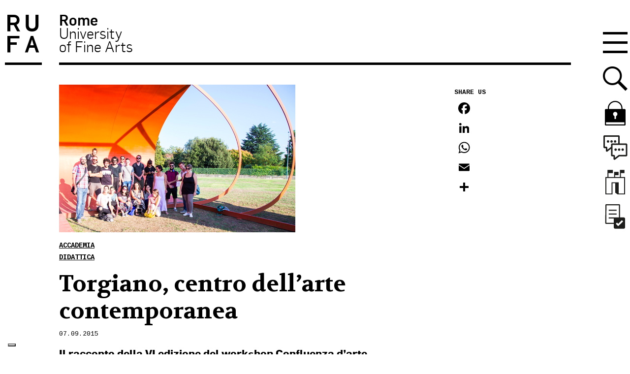

--- FILE ---
content_type: text/html; charset=UTF-8
request_url: https://www.unirufa.it/2015/09/07/torgiano-centro-dellarte-contemporanea/
body_size: 24153
content:



<!doctype html>

<!--[if lt IE 7]><html lang="it-IT" class="no-js lt-ie9 lt-ie8 lt-ie7"><![endif]-->
<!--[if (IE 7)&!(IEMobile)]><html lang="it-IT" class="no-js lt-ie9 lt-ie8"><![endif]-->
<!--[if (IE 8)&!(IEMobile)]><html lang="it-IT" class="no-js lt-ie9"><![endif]-->
<!--[if gt IE 8]><!--> <html lang="it-IT" class="no-js"><!--<![endif]-->

	<head>
		<meta charset="utf-8">

		<meta http-equiv="X-UA-Compatible" content="IE=edge">
		<title>Torgiano, centro dell’arte contemporanea - RUFA - Rome University of Fine Arts</title>
				<meta name="HandheldFriendly" content="True">
		<meta name="viewport" content="width=device-width, initial-scale=1"/>

		<link rel="apple-touch-icon" href="https://www.unirufa.it/wp-content/themes/unirufa/library/images/apple-touch-icon.png">
		<link rel="icon" href="https://www.unirufa.it/wp-content/themes/unirufa/favicon.ico">
		<!--[if IE]>
			<link rel="shortcut icon" href="https://www.unirufa.it/wp-content/themes/unirufa/favicon.ico">
		<![endif]-->

		<meta name="msapplication-TileColor" content="#f01d4f">
		<meta name="msapplication-TileImage" content="https://www.unirufa.it/wp-content/themes/unirufa/library/images/win8-tile-icon.png">
        <meta name="theme-color" content="#121212">

		<link rel="pingback" href="https://www.unirufa.it/xmlrpc.php">

							<script type="text/javascript" class="_iub_cs_skip">var _iub=_iub||{};_iub.csConfiguration=_iub.csConfiguration||{};_iub.csConfiguration.siteId="2735653";_iub.csConfiguration.cookiePolicyId="iubCookiePolicyId";</script>
			<script class="_iub_cs_skip" src="https://cs.iubenda.com/sync/2735653.js"></script>
			<!-- Google Tag Manager -->
  <script>(function(w,d,s,l,i){w[l]=w[l]||[];w[l].push({'gtm.start':new Date().getTime(),event:'gtm.js'});var f=d.getElementsByTagName(s)[0],j=d.createElement(s),dl=l!='dataLayer'?'&l='+l:'';j.async=true;j.src='https://www.googletagmanager.com/gtm.js?id='+i+dl;f.parentNode.insertBefore(j,f);})(window,document,'script','dataLayer','GTM-PP928TC');</script>
  <!-- End Google Tag Manager --><meta name='robots' content='index, follow, max-image-preview:large, max-snippet:-1, max-video-preview:-1'/>
	<style>img:is([sizes="auto" i], [sizes^="auto," i]) {contain-intrinsic-size:3000px 1500px}</style>
	
	<!-- This site is optimized with the Yoast SEO plugin v24.2 - https://yoast.com/wordpress/plugins/seo/ -->
	<link rel="canonical" href="https://www.unirufa.it/es/2015/09/07/torgiano-centro-dellarte-contemporanea/"/>
	<meta property="og:locale" content="it_IT"/>
	<meta property="og:type" content="article"/>
	<meta property="og:title" content="Torgiano, centro dell’arte contemporanea - RUFA - Rome University of Fine Arts"/>
	<meta property="og:description" content="Il racconto della VI edizione del workshop Confluenza d’arte Anche quest’anno si è conclusa con successo l’affascinante esperienza di “Confluenza d’arte”, il workshop internazionale di arte contemporanea che si svolge da sei anni a Torgiano nel periodo estivo, promosso dal Comune di Torgiano e dalla Provincia di Perugia. Dal 21 al 31 agosto la cittadina... Scopri di più"/>
	<meta property="og:url" content="https://www.unirufa.it/es/2015/09/07/torgiano-centro-dellarte-contemporanea/"/>
	<meta property="og:site_name" content="RUFA - Rome University of Fine Arts"/>
	<meta property="article:published_time" content="2015-09-07T07:54:56+00:00"/>
	<meta property="article:modified_time" content="2021-11-02T16:23:30+00:00"/>
	<meta property="og:image" content="https://www.unirufa.it/wp-content/uploads/2015/09/torgiano_rufa.jpg"/>
	<meta property="og:image:width" content="480"/>
	<meta property="og:image:height" content="300"/>
	<meta property="og:image:type" content="image/jpeg"/>
	<meta name="author" content="rufa"/>
	<meta name="twitter:label1" content="Scritto da"/>
	<meta name="twitter:data1" content="rufa"/>
	<meta name="twitter:label2" content="Tempo di lettura stimato"/>
	<meta name="twitter:data2" content="3 minuti"/>
	<script type="application/ld+json" class="yoast-schema-graph">{"@context":"https://schema.org","@graph":[{"@type":"WebPage","@id":"https://www.unirufa.it/es/2015/09/07/torgiano-centro-dellarte-contemporanea/","url":"https://www.unirufa.it/es/2015/09/07/torgiano-centro-dellarte-contemporanea/","name":"Torgiano, centro dell’arte contemporanea - RUFA - Rome University of Fine Arts","isPartOf":{"@id":"https://www.unirufa.it/#website"},"primaryImageOfPage":{"@id":"https://www.unirufa.it/es/2015/09/07/torgiano-centro-dellarte-contemporanea/#primaryimage"},"image":{"@id":"https://www.unirufa.it/es/2015/09/07/torgiano-centro-dellarte-contemporanea/#primaryimage"},"thumbnailUrl":"https://www.unirufa.it/wp-content/uploads/2015/09/torgiano_rufa.jpg","datePublished":"2015-09-07T07:54:56+00:00","dateModified":"2021-11-02T16:23:30+00:00","author":{"@id":"https://www.unirufa.it/#/schema/person/df501afc19e72ccaeeaaec268b0c5917"},"breadcrumb":{"@id":"https://www.unirufa.it/es/2015/09/07/torgiano-centro-dellarte-contemporanea/#breadcrumb"},"inLanguage":"it-IT","potentialAction":[{"@type":"ReadAction","target":["https://www.unirufa.it/es/2015/09/07/torgiano-centro-dellarte-contemporanea/"]}]},{"@type":"ImageObject","inLanguage":"it-IT","@id":"https://www.unirufa.it/es/2015/09/07/torgiano-centro-dellarte-contemporanea/#primaryimage","url":"https://www.unirufa.it/wp-content/uploads/2015/09/torgiano_rufa.jpg","contentUrl":"https://www.unirufa.it/wp-content/uploads/2015/09/torgiano_rufa.jpg","width":480,"height":300},{"@type":"BreadcrumbList","@id":"https://www.unirufa.it/es/2015/09/07/torgiano-centro-dellarte-contemporanea/#breadcrumb","itemListElement":[{"@type":"ListItem","position":1,"name":"Home","item":"https://www.unirufa.it/"},{"@type":"ListItem","position":2,"name":"News","item":"https://www.unirufa.it/news/"},{"@type":"ListItem","position":3,"name":"Torgiano, centro dell’arte contemporanea"}]},{"@type":"WebSite","@id":"https://www.unirufa.it/#website","url":"https://www.unirufa.it/","name":"RUFA - Rome University of Fine Arts","description":"","potentialAction":[{"@type":"SearchAction","target":{"@type":"EntryPoint","urlTemplate":"https://www.unirufa.it/?s={search_term_string}"},"query-input":{"@type":"PropertyValueSpecification","valueRequired":true,"valueName":"search_term_string"}}],"inLanguage":"it-IT"},{"@type":"Person","@id":"https://www.unirufa.it/#/schema/person/df501afc19e72ccaeeaaec268b0c5917","name":"rufa","image":{"@type":"ImageObject","inLanguage":"it-IT","@id":"https://www.unirufa.it/#/schema/person/image/","url":"https://secure.gravatar.com/avatar/7f7ea0eea9301536a533fa1d7ea507b9?s=96&d=mm&r=g","contentUrl":"https://secure.gravatar.com/avatar/7f7ea0eea9301536a533fa1d7ea507b9?s=96&d=mm&r=g","caption":"rufa"},"url":"https://www.unirufa.it/author/rufa/"}]}</script>
	<!-- / Yoast SEO plugin. -->


<link rel='dns-prefetch' href='//cdn.iubenda.com'/>
<link rel='dns-prefetch' href='//static.addtoany.com'/>
<link rel='dns-prefetch' href='//js-eu1.hs-scripts.com'/>
<link rel="alternate" type="application/rss+xml" title="RUFA - Rome University of Fine Arts &raquo; Feed" href="https://www.unirufa.it/feed/"/>
<link rel="alternate" type="application/rss+xml" title="RUFA - Rome University of Fine Arts &raquo; Feed dei commenti" href="https://www.unirufa.it/comments/feed/"/>
<script type="text/javascript">//<![CDATA[
window._wpemojiSettings={"baseUrl":"https:\/\/s.w.org\/images\/core\/emoji\/15.0.3\/72x72\/","ext":".png","svgUrl":"https:\/\/s.w.org\/images\/core\/emoji\/15.0.3\/svg\/","svgExt":".svg","source":{"concatemoji":"https:\/\/www.unirufa.it\/wp-includes\/js\/wp-emoji-release.min.js"}};!function(i,n){var o,s,e;function c(e){try{var t={supportTests:e,timestamp:(new Date).valueOf()};sessionStorage.setItem(o,JSON.stringify(t))}catch(e){}}function p(e,t,n){e.clearRect(0,0,e.canvas.width,e.canvas.height),e.fillText(t,0,0);var t=new Uint32Array(e.getImageData(0,0,e.canvas.width,e.canvas.height).data),r=(e.clearRect(0,0,e.canvas.width,e.canvas.height),e.fillText(n,0,0),new Uint32Array(e.getImageData(0,0,e.canvas.width,e.canvas.height).data));return t.every(function(e,t){return e===r[t]})}function u(e,t,n){switch(t){case"flag":return n(e,"\ud83c\udff3\ufe0f\u200d\u26a7\ufe0f","\ud83c\udff3\ufe0f\u200b\u26a7\ufe0f")?!1:!n(e,"\ud83c\uddfa\ud83c\uddf3","\ud83c\uddfa\u200b\ud83c\uddf3")&&!n(e,"\ud83c\udff4\udb40\udc67\udb40\udc62\udb40\udc65\udb40\udc6e\udb40\udc67\udb40\udc7f","\ud83c\udff4\u200b\udb40\udc67\u200b\udb40\udc62\u200b\udb40\udc65\u200b\udb40\udc6e\u200b\udb40\udc67\u200b\udb40\udc7f");case"emoji":return!n(e,"\ud83d\udc26\u200d\u2b1b","\ud83d\udc26\u200b\u2b1b")}return!1}function f(e,t,n){var r="undefined"!=typeof WorkerGlobalScope&&self instanceof WorkerGlobalScope?new OffscreenCanvas(300,150):i.createElement("canvas"),a=r.getContext("2d",{willReadFrequently:!0}),o=(a.textBaseline="top",a.font="600 32px Arial",{});return e.forEach(function(e){o[e]=t(a,e,n)}),o}function t(e){var t=i.createElement("script");t.src=e,t.defer=!0,i.head.appendChild(t)}"undefined"!=typeof Promise&&(o="wpEmojiSettingsSupports",s=["flag","emoji"],n.supports={everything:!0,everythingExceptFlag:!0},e=new Promise(function(e){i.addEventListener("DOMContentLoaded",e,{once:!0})}),new Promise(function(t){var n=function(){try{var e=JSON.parse(sessionStorage.getItem(o));if("object"==typeof e&&"number"==typeof e.timestamp&&(new Date).valueOf()<e.timestamp+604800&&"object"==typeof e.supportTests)return e.supportTests}catch(e){}return null}();if(!n){if("undefined"!=typeof Worker&&"undefined"!=typeof OffscreenCanvas&&"undefined"!=typeof URL&&URL.createObjectURL&&"undefined"!=typeof Blob)try{var e="postMessage("+f.toString()+"("+[JSON.stringify(s),u.toString(),p.toString()].join(",")+"));",r=new Blob([e],{type:"text/javascript"}),a=new Worker(URL.createObjectURL(r),{name:"wpTestEmojiSupports"});return void(a.onmessage=function(e){c(n=e.data),a.terminate(),t(n)})}catch(e){}c(n=f(s,u,p))}t(n)}).then(function(e){for(var t in e)n.supports[t]=e[t],n.supports.everything=n.supports.everything&&n.supports[t],"flag"!==t&&(n.supports.everythingExceptFlag=n.supports.everythingExceptFlag&&n.supports[t]);n.supports.everythingExceptFlag=n.supports.everythingExceptFlag&&!n.supports.flag,n.DOMReady=!1,n.readyCallback=function(){n.DOMReady=!0}}).then(function(){return e}).then(function(){var e;n.supports.everything||(n.readyCallback(),(e=n.source||{}).concatemoji?t(e.concatemoji):e.wpemoji&&e.twemoji&&(t(e.twemoji),t(e.wpemoji)))}))}((window,document),window._wpemojiSettings);
//]]></script>
<style id='wp-emoji-styles-inline-css' type='text/css'>img.wp-smiley,img.emoji{display:inline!important;border:none!important;box-shadow:none!important;height:1em!important;width:1em!important;margin:0 .07em!important;vertical-align:-.1em!important;background:none!important;padding:0!important}</style>
<link rel='stylesheet' id='wp-block-library-css' href='https://www.unirufa.it/wp-includes/css/dist/block-library/style.min.css' type='text/css' media='all'/>
<style id='safe-svg-svg-icon-style-inline-css' type='text/css'>.safe-svg-cover{text-align:center}.safe-svg-cover .safe-svg-inside{display:inline-block;max-width:100%}.safe-svg-cover svg{height:100%;max-height:100%;max-width:100%;width:100%}</style>
<style id='classic-theme-styles-inline-css' type='text/css'>.wp-block-button__link{color:#fff;background-color:#32373c;border-radius:9999px;box-shadow:none;text-decoration:none;padding:calc(.667em + 2px) calc(1.333em + 2px);font-size:1.125em}.wp-block-file__button{background:#32373c;color:#fff;text-decoration:none}</style>
<style id='global-styles-inline-css' type='text/css'>:root{--wp--preset--aspect-ratio--square:1;--wp--preset--aspect-ratio--4-3: 4/3;--wp--preset--aspect-ratio--3-4: 3/4;--wp--preset--aspect-ratio--3-2: 3/2;--wp--preset--aspect-ratio--2-3: 2/3;--wp--preset--aspect-ratio--16-9: 16/9;--wp--preset--aspect-ratio--9-16: 9/16;--wp--preset--color--black:#000;--wp--preset--color--cyan-bluish-gray:#abb8c3;--wp--preset--color--white:#fff;--wp--preset--color--pale-pink:#f78da7;--wp--preset--color--vivid-red:#cf2e2e;--wp--preset--color--luminous-vivid-orange:#ff6900;--wp--preset--color--luminous-vivid-amber:#fcb900;--wp--preset--color--light-green-cyan:#7bdcb5;--wp--preset--color--vivid-green-cyan:#00d084;--wp--preset--color--pale-cyan-blue:#8ed1fc;--wp--preset--color--vivid-cyan-blue:#0693e3;--wp--preset--color--vivid-purple:#9b51e0;--wp--preset--gradient--vivid-cyan-blue-to-vivid-purple:linear-gradient(135deg,rgba(6,147,227,1) 0%,#9b51e0 100%);--wp--preset--gradient--light-green-cyan-to-vivid-green-cyan:linear-gradient(135deg,#7adcb4 0%,#00d082 100%);--wp--preset--gradient--luminous-vivid-amber-to-luminous-vivid-orange:linear-gradient(135deg,rgba(252,185,0,1) 0%,rgba(255,105,0,1) 100%);--wp--preset--gradient--luminous-vivid-orange-to-vivid-red:linear-gradient(135deg,rgba(255,105,0,1) 0%,#cf2e2e 100%);--wp--preset--gradient--very-light-gray-to-cyan-bluish-gray:linear-gradient(135deg,#eee 0%,#a9b8c3 100%);--wp--preset--gradient--cool-to-warm-spectrum:linear-gradient(135deg,#4aeadc 0%,#9778d1 20%,#cf2aba 40%,#ee2c82 60%,#fb6962 80%,#fef84c 100%);--wp--preset--gradient--blush-light-purple:linear-gradient(135deg,#ffceec 0%,#9896f0 100%);--wp--preset--gradient--blush-bordeaux:linear-gradient(135deg,#fecda5 0%,#fe2d2d 50%,#6b003e 100%);--wp--preset--gradient--luminous-dusk:linear-gradient(135deg,#ffcb70 0%,#c751c0 50%,#4158d0 100%);--wp--preset--gradient--pale-ocean:linear-gradient(135deg,#fff5cb 0%,#b6e3d4 50%,#33a7b5 100%);--wp--preset--gradient--electric-grass:linear-gradient(135deg,#caf880 0%,#71ce7e 100%);--wp--preset--gradient--midnight:linear-gradient(135deg,#020381 0%,#2874fc 100%);--wp--preset--font-size--small:13px;--wp--preset--font-size--medium:20px;--wp--preset--font-size--large:36px;--wp--preset--font-size--x-large:42px;--wp--preset--spacing--20:.44rem;--wp--preset--spacing--30:.67rem;--wp--preset--spacing--40:1rem;--wp--preset--spacing--50:1.5rem;--wp--preset--spacing--60:2.25rem;--wp--preset--spacing--70:3.38rem;--wp--preset--spacing--80:5.06rem;--wp--preset--shadow--natural:6px 6px 9px rgba(0,0,0,.2);--wp--preset--shadow--deep:12px 12px 50px rgba(0,0,0,.4);--wp--preset--shadow--sharp:6px 6px 0 rgba(0,0,0,.2);--wp--preset--shadow--outlined:6px 6px 0 -3px rgba(255,255,255,1) , 6px 6px rgba(0,0,0,1);--wp--preset--shadow--crisp:6px 6px 0 rgba(0,0,0,1)}:where(.is-layout-flex){gap:.5em}:where(.is-layout-grid){gap:.5em}body .is-layout-flex{display:flex}.is-layout-flex{flex-wrap:wrap;align-items:center}.is-layout-flex > :is(*, div){margin:0}body .is-layout-grid{display:grid}.is-layout-grid > :is(*, div){margin:0}:where(.wp-block-columns.is-layout-flex){gap:2em}:where(.wp-block-columns.is-layout-grid){gap:2em}:where(.wp-block-post-template.is-layout-flex){gap:1.25em}:where(.wp-block-post-template.is-layout-grid){gap:1.25em}.has-black-color{color:var(--wp--preset--color--black)!important}.has-cyan-bluish-gray-color{color:var(--wp--preset--color--cyan-bluish-gray)!important}.has-white-color{color:var(--wp--preset--color--white)!important}.has-pale-pink-color{color:var(--wp--preset--color--pale-pink)!important}.has-vivid-red-color{color:var(--wp--preset--color--vivid-red)!important}.has-luminous-vivid-orange-color{color:var(--wp--preset--color--luminous-vivid-orange)!important}.has-luminous-vivid-amber-color{color:var(--wp--preset--color--luminous-vivid-amber)!important}.has-light-green-cyan-color{color:var(--wp--preset--color--light-green-cyan)!important}.has-vivid-green-cyan-color{color:var(--wp--preset--color--vivid-green-cyan)!important}.has-pale-cyan-blue-color{color:var(--wp--preset--color--pale-cyan-blue)!important}.has-vivid-cyan-blue-color{color:var(--wp--preset--color--vivid-cyan-blue)!important}.has-vivid-purple-color{color:var(--wp--preset--color--vivid-purple)!important}.has-black-background-color{background-color:var(--wp--preset--color--black)!important}.has-cyan-bluish-gray-background-color{background-color:var(--wp--preset--color--cyan-bluish-gray)!important}.has-white-background-color{background-color:var(--wp--preset--color--white)!important}.has-pale-pink-background-color{background-color:var(--wp--preset--color--pale-pink)!important}.has-vivid-red-background-color{background-color:var(--wp--preset--color--vivid-red)!important}.has-luminous-vivid-orange-background-color{background-color:var(--wp--preset--color--luminous-vivid-orange)!important}.has-luminous-vivid-amber-background-color{background-color:var(--wp--preset--color--luminous-vivid-amber)!important}.has-light-green-cyan-background-color{background-color:var(--wp--preset--color--light-green-cyan)!important}.has-vivid-green-cyan-background-color{background-color:var(--wp--preset--color--vivid-green-cyan)!important}.has-pale-cyan-blue-background-color{background-color:var(--wp--preset--color--pale-cyan-blue)!important}.has-vivid-cyan-blue-background-color{background-color:var(--wp--preset--color--vivid-cyan-blue)!important}.has-vivid-purple-background-color{background-color:var(--wp--preset--color--vivid-purple)!important}.has-black-border-color{border-color:var(--wp--preset--color--black)!important}.has-cyan-bluish-gray-border-color{border-color:var(--wp--preset--color--cyan-bluish-gray)!important}.has-white-border-color{border-color:var(--wp--preset--color--white)!important}.has-pale-pink-border-color{border-color:var(--wp--preset--color--pale-pink)!important}.has-vivid-red-border-color{border-color:var(--wp--preset--color--vivid-red)!important}.has-luminous-vivid-orange-border-color{border-color:var(--wp--preset--color--luminous-vivid-orange)!important}.has-luminous-vivid-amber-border-color{border-color:var(--wp--preset--color--luminous-vivid-amber)!important}.has-light-green-cyan-border-color{border-color:var(--wp--preset--color--light-green-cyan)!important}.has-vivid-green-cyan-border-color{border-color:var(--wp--preset--color--vivid-green-cyan)!important}.has-pale-cyan-blue-border-color{border-color:var(--wp--preset--color--pale-cyan-blue)!important}.has-vivid-cyan-blue-border-color{border-color:var(--wp--preset--color--vivid-cyan-blue)!important}.has-vivid-purple-border-color{border-color:var(--wp--preset--color--vivid-purple)!important}.has-vivid-cyan-blue-to-vivid-purple-gradient-background{background:var(--wp--preset--gradient--vivid-cyan-blue-to-vivid-purple)!important}.has-light-green-cyan-to-vivid-green-cyan-gradient-background{background:var(--wp--preset--gradient--light-green-cyan-to-vivid-green-cyan)!important}.has-luminous-vivid-amber-to-luminous-vivid-orange-gradient-background{background:var(--wp--preset--gradient--luminous-vivid-amber-to-luminous-vivid-orange)!important}.has-luminous-vivid-orange-to-vivid-red-gradient-background{background:var(--wp--preset--gradient--luminous-vivid-orange-to-vivid-red)!important}.has-very-light-gray-to-cyan-bluish-gray-gradient-background{background:var(--wp--preset--gradient--very-light-gray-to-cyan-bluish-gray)!important}.has-cool-to-warm-spectrum-gradient-background{background:var(--wp--preset--gradient--cool-to-warm-spectrum)!important}.has-blush-light-purple-gradient-background{background:var(--wp--preset--gradient--blush-light-purple)!important}.has-blush-bordeaux-gradient-background{background:var(--wp--preset--gradient--blush-bordeaux)!important}.has-luminous-dusk-gradient-background{background:var(--wp--preset--gradient--luminous-dusk)!important}.has-pale-ocean-gradient-background{background:var(--wp--preset--gradient--pale-ocean)!important}.has-electric-grass-gradient-background{background:var(--wp--preset--gradient--electric-grass)!important}.has-midnight-gradient-background{background:var(--wp--preset--gradient--midnight)!important}.has-small-font-size{font-size:var(--wp--preset--font-size--small)!important}.has-medium-font-size{font-size:var(--wp--preset--font-size--medium)!important}.has-large-font-size{font-size:var(--wp--preset--font-size--large)!important}.has-x-large-font-size{font-size:var(--wp--preset--font-size--x-large)!important}:where(.wp-block-post-template.is-layout-flex){gap:1.25em}:where(.wp-block-post-template.is-layout-grid){gap:1.25em}:where(.wp-block-columns.is-layout-flex){gap:2em}:where(.wp-block-columns.is-layout-grid){gap:2em}:root :where(.wp-block-pullquote){font-size:1.5em;line-height:1.6}</style>
<link rel='stylesheet' id='contact-form-7-css' href='https://www.unirufa.it/wp-content/plugins/contact-form-7/includes/css/styles.css' type='text/css' media='all'/>
<link rel='stylesheet' id='style_cpta_front-css' href='https://www.unirufa.it/wp-content/plugins/custom-post-type-pdf-attachment/css/style_front.css' type='text/css' media='all'/>
<link rel='stylesheet' id='wpcf7-redirect-script-frontend-css' href='https://www.unirufa.it/wp-content/plugins/wpcf7-redirect/build/css/wpcf7-redirect-frontend.min.css' type='text/css' media='all'/>
<link rel='stylesheet' id='youtube-channel-gallery-css' href='https://www.unirufa.it/wp-content/plugins/youtube-channel-gallery/styles.css' type='text/css' media='all'/>
<link rel='stylesheet' id='jquery.magnific-popup-css' href='https://www.unirufa.it/wp-content/plugins/youtube-channel-gallery/magnific-popup.css' type='text/css' media='all'/>
<link rel='stylesheet' id='tablepress-default-css' href='https://www.unirufa.it/wp-content/plugins/tablepress/css/build/default.css' type='text/css' media='all'/>
<style id='tablepress-default-inline-css' type='text/css'>.tablepress tbody td{border:none}.entry-content .tablepress{word-break:normal}.tablepress tbody td{font-family:"Flama";font-size:1.5em;line-height:1.4;color:#000;-webkit-font-smoothing:antialiased}.tablepress .column-3,.tablepress .column-4{text-align:right}.tablepress thead th{border-top:2px solid #000;border-bottom:2px solid #000;font-size:1.5em;font-weight:700;color:#000;background-color:#fff}.tablepress tfoot th{font-family:"Flama";font-size:1.5em;line-height:1.4;border-top:2px solid #000;border-bottom:0 solid #000;font-weight:700;color:#000;background-color:#fff}.tablepress tfoot .column-2{text-align:right}.tablepress-id-2 .column-1{width:13%}.tablepress-id-2 .column-2{width:22%}.tablepress-id-2 .column-3,.tablepress-id-2 .column-4,.tablepress-id-2 .column-5{width:16%}.tablepress-id-2 .column-6{width:17%}.tablepress-id-2 .column-1,.tablepress-id-2 .column-2,.tablepress-id-2 .column-3,.tablepress-id-2 .column-4,.tablepress-id-2 .column-5,.tablepress-id-2 .column-6{text-align:center;vertical-align:middle;padding:17px}.tablepress-id-2 tbody td,.tablepress-id-2 thead th,.tablepress-id-2 tfoot th{border:1px solid #000}.tablepress-id-2 .row-1,.tablepress-id-2 .row-2{border:2px solid #000;border-left:0;border-right:0}.tablepress-id-2 .column-1{border-left:0}.tablepress-id-2 .column-6{border-right:0}.tablepress-id-2 .row-1 .column-3,.tablepress-id-2 .row-2 .column-2,.tablepress-id-2 .row-3 .column-2,.tablepress-id-2 .row-4 .column-2,.tablepress-id-2 .row-5 .column-2,.tablepress-id-2 .row-6 .column-2,.tablepress-id-2 .row-7 .column-2,.tablepress-id-2 .row-8 .column-2,.tablepress-id-2 .row-9 .column-2,.tablepress-id-2 .row-10 .column-2,.tablepress-id-2 .row-11 .column-2,.tablepress-id-2 .row-12 .column-2{font-weight:700}.tablepress-id-2 .row-3 .column-3,.tablepress-id-2 .row-3 .column-2,.tablepress-id-2 .row-4 .column-2,.tablepress-id-2 .row-3 .column-4,.tablepress-id-2 .row-3 .column-5{color:#80379b}.tablepress-id-2 .row-5 .column-2,.tablepress-id-2 .row-5 .column-3,.tablepress-id-2 .row-5 .column-4{color:#ff7800}.tablepress-id-2 .row-6 .column-2,.tablepress-id-2 .row-6 .column-3,.tablepress-id-2 .row-6 .column-4,.tablepress-id-2 .row-7 .column-2,.tablepress-id-2 .row-7 .column-3,.tablepress-id-2 .row-7 .column-4{color:#00b450}.tablepress-id-2 .row-8 .column-2,.tablepress-id-2 .row-8 .column-3,.tablepress-id-2 .row-8 .column-4,.tablepress-id-2 .row-9 .column-2,.tablepress-id-2 .row-9 .column-3,.tablepress-id-2 .row-9 .column-4,.tablepress-id-2 .row-10 .column-2,.tablepress-id-2 .row-10 .column-3,.tablepress-id-2 .row-10 .column-4{color:#007ac9}.tablepress-id-2 .row-11 .column-2,.tablepress-id-2 .row-11 .column-3,.tablepress-id-2 .row-11 .column-4,.tablepress-id-2 .row-12 .column-2,.tablepress-id-2 .row-12 .column-3,.tablepress-id-2 .row-12 .column-4{color:#f01032}.tablepress-id-12 .row-11,.tablepress-id-12 .row-20{border-top:1px solid #000}.tablepress-id-13 .row-11,.tablepress-id-13 .row-20{border-top:1px solid #000}.tablepress-id-14 .row-9,.tablepress-id-14 .row-18{border-top:1px solid #000}.tablepress-id-15 .row-9,.tablepress-id-15 .row-18{border-top:1px solid #000}.tablepress-id-16 .row-11,.tablepress-id-16 .row-20{border-top:1px solid #000}.tablepress-id-17 .row-11,.tablepress-id-17 .row-20{border-top:1px solid #000}.tablepress-id-18 .row-11,.tablepress-id-18 .row-20{border-top:1px solid #000}.tablepress-id-19 .row-11,.tablepress-id-19 .row-20{border-top:1px solid #000}.tablepress-id-20 .row-11,.tablepress-id-20 .row-21{border-top:1px solid #000}.tablepress-id-20 .row-26 .column-2,.tablepress-id-20 .row-26 .column-3,.tablepress-id-20 .row-26 .column-4{border-top:1px solid #000}.tablepress-id-20 .row-29 .column-2,.tablepress-id-20 .row-29 .column-3,.tablepress-id-20 .row-29 .column-4{border-bottom:1px solid #000}.tablepress-id-20 .row-26 .column-2,.tablepress-id-20 .row-27 .column-2,.tablepress-id-20 .row-28 .column-2,.tablepress-id-20 .row-29 .column-2{border-left:1px solid #000}.tablepress-id-20 .row-26 .column-4,.tablepress-id-20 .row-27 .column-4,.tablepress-id-20 .row-28 .column-4,.tablepress-id-20 .row-29 .column-4{border-right:1px solid #000}.tablepress-id-21 .row-11,.tablepress-id-21 .row-21{border-top:1px solid #000}.tablepress-id-21 .row-26 .column-2,.tablepress-id-21 .row-26 .column-3,.tablepress-id-21 .row-26 .column-4{border-top:1px solid #000}.tablepress-id-21 .row-29 .column-2,.tablepress-id-21 .row-29 .column-3,.tablepress-id-21 .row-29 .column-4{border-bottom:1px solid #000}.tablepress-id-21 .row-26 .column-2,.tablepress-id-21 .row-27 .column-2,.tablepress-id-21 .row-28 .column-2,.tablepress-id-21 .row-29 .column-2{border-left:1px solid #000}.tablepress-id-21 .row-26 .column-4,.tablepress-id-21 .row-27 .column-4,.tablepress-id-21 .row-28 .column-4,.tablepress-id-21 .row-29 .column-4{border-right:1px solid #000}.tablepress-id-22 .row-11,.tablepress-id-22 .row-20{border-top:1px solid #000}.tablepress-id-22 .row-7 .column-2,.tablepress-id-22 .row-7 .column-3,.tablepress-id-22 .row-7 .column-4{border-top:1px solid #000}.tablepress-id-22 .row-9 .column-2,.tablepress-id-22 .row-9 .column-3,.tablepress-id-22 .row-9 .column-4{border-bottom:1px solid #000}.tablepress-id-22 .row-7 .column-4,.tablepress-id-22 .row-8 .column-4,.tablepress-id-22 .row-9 .column-4{border-right:1px solid #000}.tablepress-id-22 .row-7 .column-2,.tablepress-id-22 .row-8 .column-2,.tablepress-id-22 .row-9 .column-2{border-left:1px solid #000}.tablepress-id-23 .row-11,.tablepress-id-23 .row-20{border-top:1px solid #000}.tablepress-id-23 .row-7 .column-2,.tablepress-id-23 .row-7 .column-3,.tablepress-id-23 .row-7 .column-4{border-top:1px solid #000}.tablepress-id-23 .row-9 .column-2,.tablepress-id-23 .row-9 .column-3,.tablepress-id-23 .row-9 .column-4{border-bottom:1px solid #000}.tablepress-id-23 .row-7 .column-4,.tablepress-id-23 .row-8 .column-4,.tablepress-id-23 .row-9 .column-4{border-right:1px solid #000}.tablepress-id-23 .row-7 .column-2,.tablepress-id-23 .row-8 .column-2,.tablepress-id-23 .row-9 .column-2{border-left:1px solid #000}.tablepress-id-24 .row-10,.tablepress-id-24 .row-19{border-top:1px solid #000}.tablepress-id-25 .row-10,.tablepress-id-25 .row-19{border-top:1px solid #000}.tablepress-id-26 .row-11,.tablepress-id-26 .row-20{border-top:1px solid #000}.tablepress-id-27 .row-11,.tablepress-id-27 .row-20{border-top:1px solid #000}.tablepress-id-28 .row-10,.tablepress-id-28 .row-19{border-top:1px solid #000}.tablepress-id-29 .row-10,.tablepress-id-29 .row-19{border-top:1px solid #000}.tablepress-id-30 .row-12{border-top:1px solid #000}.tablepress-id-31 .row-12{border-top:1px solid #000}.tablepress-id-32 .row-11{border-top:1px solid #000}.tablepress-id-33 .row-10{border-top:1px solid #000}.tablepress-id-34 .row-11{border-top:1px solid #000}.tablepress-id-35 .row-11{border-top:1px solid #000}.tablepress-id-36 .row-11{border-top:1px solid #000}.tablepress-id-37 .row-11{border-top:1px solid #000}.tablepress-id-38 .row-11{border-top:1px solid #000}.tablepress-id-39 .row-11{border-top:1px solid #000}.tablepress-id-40 .row-14{border-top:1px solid #000}.tablepress-id-41 .row-14{border-top:1px solid #000}.tablepress-id-40 .row-3 .column-2,.tablepress-id-40 .row-3 .column-3,.tablepress-id-40 .row-3 .column-4{border-top:1px solid #000}.tablepress-id-40 .row-3 .column-2,.tablepress-id-40 .row-4 .column-2,.tablepress-id-40 .row-5 .column-2,.tablepress-id-40 .row-6 .column-2{border-left:1px solid #000}.tablepress-id-40 .row-3 .column-4,.tablepress-id-40 .row-4 .column-4,.tablepress-id-40 .row-5 .column-4,.tablepress-id-40 .row-6 .column-4{border-right:1px solid #000}.tablepress-id-40 .row-6 .column-2,.tablepress-id-40 .row-6 .column-3,.tablepress-id-40 .row-6 .column-4{border-bottom:1px solid #000}.tablepress-id-41 .row-3 .column-2,.tablepress-id-41 .row-3 .column-3,.tablepress-id-41 .row-3 .column-4{border-top:1px solid #000}.tablepress-id-41 .row-3 .column-2,.tablepress-id-41 .row-4 .column-2,.tablepress-id-41 .row-5 .column-2,.tablepress-id-41 .row-6 .column-2{border-left:1px solid #000}.tablepress-id-41 .row-3 .column-4,.tablepress-id-41 .row-4 .column-4,.tablepress-id-41 .row-5 .column-4,.tablepress-id-41 .row-6 .column-4{border-right:1px solid #000}.tablepress-id-41 .row-6 .column-2,.tablepress-id-41 .row-6 .column-3,.tablepress-id-41 .row-6 .column-4{border-bottom:1px solid #000}.tablepress-id-42 .row-10{border-top:1px solid #000}.tablepress-id-43 .row-11{border-top:1px solid #000}.tablepress-id-44 .row-10{border-top:1px solid #000}.tablepress-id-45 .row-11{border-top:1px solid #000}.tablepress-id-46 .row-10{border-top:1px solid #000}.tablepress-id-47 .row-11{border-top:1px solid #000}.tablepress-id-49 .row-4,.tablepress-id-49 .row-5,.tablepress-id-49 .row-6,.tablepress-id-49 .row-9,.tablepress-id-49 .row-10{border-top:1px solid #000}.tablepress-id-49 tfoot .column-2{text-align:left}.tablepress-id-51 .row-4,.tablepress-id-51 .row-5,.tablepress-id-51 .row-6,.tablepress-id-51 .row-9,.tablepress-id-51 .row-10{border-top:1px solid #000}.tablepress-id-51 tfoot .column-2{text-align:left}.tablepress-id-55 .column-1{width:5%}.tablepress-id-55 .column-2{width:35%}.tablepress-id-55 .column-3,.tablepress-id-55 .column-4,.tablepress-id-55 .column-5,.tablepress-id-55 .column-6{width:15%}.tablepress-id-55 thead .column-3,.tablepress-id-55 thead .column-4,.tablepress-id-55 thead .column-5,.tablepress-id-55 .column-3,.tablepress-id-55 .column-4,.tablepress-id-55 .column-5,.tablepress-id-55 .column-6{text-align:center}.tablepress-id-55 .column-1,.tablepress-id-55 tfoot .column-2{text-align:left}.tablepress-id-55 .row-2,.tablepress-id-55 .row-16{border-bottom:2px solid #000}.tablepress-id-55 .column-3,.tablepress-id-55 .column-4,.tablepress-id-55 .column-5,.tablepress-id-55 .column-6{border-left:2px solid #000}.tablepress-id-55 .row-2{font-weight:700}.tablepress-id-64 .column-1{width:5%}.tablepress-id-64 .column-2{width:35%}.tablepress-id-64 .column-3,.tablepress-id-64 .column-4,.tablepress-id-64 .column-5,.tablepress-id-64 .column-6{width:15%}.tablepress-id-64 thead .column-3,.tablepress-id-64 thead .column-4,.tablepress-id-64 thead .column-5,.tablepress-id-64 .column-3,.tablepress-id-64 .column-4,.tablepress-id-64 .column-5,.tablepress-id-64 .column-6{text-align:center}.tablepress-id-64 .column-1,.tablepress-id-64 tfoot .column-2{text-align:left}.tablepress-id-64 .row-2,.tablepress-id-64 .row-16{border-bottom:2px solid #000}.tablepress-id-64 .column-3,.tablepress-id-64 .column-4,.tablepress-id-64 .column-5,.tablepress-id-64 .column-6{border-left:2px solid #000}.tablepress-id-64 .row-2{font-weight:700}.tablepress-id-261 .row-10,.tablepress-id-261 .row-19{border-bottom:2px solid #000}.tablepress-id-263 .row-10,.tablepress-id-263 .row-19{border-bottom:2px solid #000}.tablepress-id-264 .row-10,.tablepress-id-264 .row-19{border-bottom:2px solid #000}.tablepress-id-288 .row-11,.tablepress-id-288 .row-20{border-top:2px solid #000}.tablepress-id-290 .row-11,.tablepress-id-290 .row-20{border-top:2px solid #000}.tablepress-id-291 .row-11,.tablepress-id-291 .row-20{border-top:2px solid #000}.tablepress-id-292 tfoot .column-1{text-align:right}.tablepress-id-292 tfoot .column-2{text-align:left}.tablepress-id-293 tfoot .column-1{text-align:right}.tablepress-id-293 tfoot .column-2{text-align:left}.tablepress-id-294 tfoot .column-1{text-align:right}.tablepress-id-294 tfoot .column-2{text-align:left}.tablepress-id-295 tfoot .column-1{text-align:right}.tablepress-id-295 tfoot .column-2{text-align:left}.tablepress-id-296 tfoot .column-1{text-align:right}.tablepress-id-296 tfoot .column-2{text-align:left}.tablepress-id-297 tfoot .column-1{text-align:right}.tablepress-id-297 tfoot .column-2{text-align:left}.tablepress-id-298 tfoot .column-1{text-align:right}.tablepress-id-298 tfoot .column-2{text-align:left}.tablepress-id-299 tfoot .column-1{text-align:right}.tablepress-id-299 tfoot .column-2{text-align:left}.tablepress-id-300 tfoot .column-1{text-align:right}.tablepress-id-300 tfoot .column-2{text-align:left}.tablepress-id-301 thead th,.tablepress-id-301 tbody td,.tablepress-id-301 .column-3,.tablepress-id-301 .column-4{text-align:center;vertical-align:middle}.tablepress-id-301 .column-1,.tablepress-id-301 .column-2,.tablepress-id-301 .column-3,.tablepress-id-301 .column-4,.tablepress-id-301 .column-5{width:20%}.tablepress-id-305 thead th,.tablepress-id-305 tbody td,.tablepress-id-305 .column-3,.tablepress-id-305 .column-4{text-align:center;vertical-align:middle}.tablepress-id-305 .column-1,.tablepress-id-305 .column-2,.tablepress-id-305 .column-3,.tablepress-id-305 .column-4,.tablepress-id-305 .column-5{width:20%}.tablepress-id-306 thead th,.tablepress-id-306 tbody td,.tablepress-id-306 .column-3,.tablepress-id-306 .column-4{text-align:center;vertical-align:middle}.tablepress-id-306 .column-1,.tablepress-id-306 .column-2,.tablepress-id-306 .column-3,.tablepress-id-306 .column-4,.tablepress-id-306 .column-5{width:20%}.tablepress-id-325 .column-2,.tablepress-id-326 .column-2{width:40%}.tablepress-id-325 .column-3,.tablepress-id-326 .column-3{text-align:left;width:25%}.tablepress-id-316 .column-1,.tablepress-id-317 .column-1,.tablepress-id-319 .column-1,.tablepress-id-321 .column-1{text-align:right;width:33%}.tablepress-id-316 .column-2,.tablepress-id-317 .column-2,.tablepress-id-319 .column-2,.tablepress-id-321 .column-2{text-align:right;width:33%}.tablepress-id-316 .column-3,.tablepress-id-317 .column-3,.tablepress-id-319 .column-3,.tablepress-id-321 .column-3{width:33%}.tablepress-id-333 .column-3,.tablepress-id-333 .column-4,.tablepress-id-333 .column-5{text-align:center;vertical-align:middle}.tablepress-id-333 .row-8 .column-2{vertical-align:middle}.tablepress-id-333 .row-3{border:2px solid #000;border-left:0;border-right:0}.tablepress-id-333 .row-8,.tablepress-id-333 .row-10,.tablepress-id-333 .row-11,.tablepress-id-333 .row-12{border-top:2px solid #000}.tablepress-id-333 .row-9,.tablepress-id-333 .row-4 .column-2,.tablepress-id-333 .row-4 .column-3,.tablepress-id-333 .row-4 .column-4,.tablepress-id-333 .row-5 .column-2,.tablepress-id-333 .row-5 .column-3,.tablepress-id-333 .row-5 .column-4,.tablepress-id-333 .row-6 .column-2,.tablepress-id-333 .row-6 .column-3,.tablepress-id-333 .row-8 .column-2,.tablepress-id-333 .row-8 .column-3,.tablepress-id-333 .row-8 .column-5{border-bottom:2px solid #000}.tablepress-id-333 .column-2,.tablepress-id-333 .row-3 .column-1,.tablepress-id-333 thead .column-3,.tablepress-id-333 .row-2 .column-4,.tablepress-id-333 .row-3 .column-4,.tablepress-id-333 .row-4 .column-4,.tablepress-id-333 .row-5 .column-4,.tablepress-id-333 .row-2 .column-3,.tablepress-id-333 .row-3 .column-3,.tablepress-id-333 .row-4 .column-3,.tablepress-id-333 .row-5 .column-3,.tablepress-id-333 .row-6 .column-3,.tablepress-id-333 .row-7 .column-3,.tablepress-id-333 .row-8 .column-3,.tablepress-id-333 .row-9 .column-3,.tablepress-id-333 .row-10 .column-3,.tablepress-id-333 .row-11 .column-3,.tablepress-id-333 .row-12 .column-3,.tablepress-id-333 tfoot .column-3,.tablepress-id-333 .column-5{border-right:2px solid #000}.tablepress-id-333 .row-2 .column-3,.tablepress-id-333 .row-2 .column-4{background-color:#eee}.tablepress-id-343 .column-2,.tablepress-id-343 .column-3,.tablepress-id-343 .column-4,.tablepress-id-343 .column-5{text-align:center;vertical-align:middle}.tablepress-id-343 thead th,.tablepress-id-343 .row-3,.tablepress-id-343 .row-6,.tablepress-id-343 tfoot th{background-color:#eee}.tablepress-id-343 .row-4 .column-2,.tablepress-id-343 .row-4 .column-3,.tablepress-id-343 .row-4 .column-4,.tablepress-id-343 .row-4 .column-5,.tablepress-id-343 .row-4 .column-6,.tablepress-id-343 .row-4 .column-7,.tablepress-id-343 .row-5 .column-2,.tablepress-id-343 .row-5 .column-3,.tablepress-id-343 .row-5 .column-4,.tablepress-id-343 .row-5 .column-5,.tablepress-id-343 .row-5 .column-6,.tablepress-id-343 .row-5 .column-7,.tablepress-id-343 .row-7 .column-2,.tablepress-id-343 .row-7 .column-3,.tablepress-id-343 .row-7 .column-4,.tablepress-id-343 .row-7 .column-5,.tablepress-id-343 .row-7 .column-6,.tablepress-id-343 .row-7 .column-7,.tablepress-id-343 .row-8 .column-2,.tablepress-id-343 .row-8 .column-3,.tablepress-id-343 .row-8 .column-4,.tablepress-id-343 .row-8 .column-5,.tablepress-id-343 .row-8 .column-6,.tablepress-id-343 .row-8 .column-7,.tablepress-id-343 .row-9 .column-2,.tablepress-id-343 .row-9 .column-3,.tablepress-id-343 .row-9 .column-4,.tablepress-id-343 .row-9 .column-5,.tablepress-id-343 .row-9 .column-6,.tablepress-id-343 .row-9 .column-7,.tablepress-id-343 .row-10 .column-2,.tablepress-id-343 .row-10 .column-3,.tablepress-id-343 .row-10 .column-4,.tablepress-id-343 .row-10 .column-5,.tablepress-id-343 .row-10 .column-6,.tablepress-id-343 .row-10 .column-7,.tablepress-id-343 .row-11 .column-2,.tablepress-id-343 .row-11 .column-3,.tablepress-id-343 .row-11 .column-4,.tablepress-id-343 .row-11 .column-5,.tablepress-id-343 .row-11 .column-6,.tablepress-id-343 .row-11 .column-7,.tablepress-id-343 .row-12 .column-2,.tablepress-id-343 .row-12 .column-3,.tablepress-id-343 .row-12 .column-4,.tablepress-id-343 .row-12 .column-5,.tablepress-id-343 .row-12 .column-6,.tablepress-id-343 .row-12 .column-7{font-weight:400}@media screen and (max-width:1024px){tbody td{display:table-cell!important}thead{display:table-header-group!important}}</style>
<link rel='stylesheet' id='tablepress-responsive-tables-css' href='https://www.unirufa.it/wp-content/plugins/tablepress-responsive-tables/css/tablepress-responsive.min.css' type='text/css' media='all'/>
<link rel='stylesheet' id='addtoany-css' href='https://www.unirufa.it/wp-content/plugins/add-to-any/addtoany.min.css' type='text/css' media='all'/>
<style id='addtoany-inline-css' type='text/css'>.addtoany_list.a2a_kit_size_32 a{display:flow-root}</style>
<link rel='stylesheet' id='cf7cf-style-css' href='https://www.unirufa.it/wp-content/plugins/cf7-conditional-fields/style.css' type='text/css' media='all'/>
<link rel='stylesheet' id='bxslider-styles-css' href='https://www.unirufa.it/wp-content/plugins/bxslider-wp/bxslider/jquery.bxslider.css' type='text/css' media='all'/>
<link rel='stylesheet' id='owl-carousel-css' href='https://www.unirufa.it/wp-content/themes/unirufa/library/css/owl.carousel.min.css' type='text/css' media='all'/>
<link rel='stylesheet' id='owl-carousel-theme-css' href='https://www.unirufa.it/wp-content/themes/unirufa/library/css/owl.theme.default.min.css' type='text/css' media='all'/>
<link rel='stylesheet' id='rufa-stylesheet-css' href='https://www.unirufa.it/wp-content/themes/unirufa/library/css/style.css?301' type='text/css' media='all'/>
<link rel='stylesheet' id='afg_colorbox_css-css' href='https://www.unirufa.it/wp-content/plugins/awesome-flickr-gallery-plugin/colorbox/colorbox.css' type='text/css' media='all'/>
<link rel='stylesheet' id='afg_css-css' href='https://www.unirufa.it/wp-content/plugins/awesome-flickr-gallery-plugin/afg.css' type='text/css' media='all'/>
<link rel='stylesheet' id='scStyleSheets-css' href='https://www.unirufa.it/wp-content/plugins/share-buttons-widget/gt-styles.css' type='text/css' media='all'/>
<!--n2css--><!--n2js-->
<script type="text/javascript" class=" _iub_cs_skip" type="text/javascript" id="iubenda-head-inline-scripts-0">//<![CDATA[
var iubLang=document.documentElement.lang.substring(0,2)||"it";var iubCookiePolicyId=75292874;switch(iubLang){case"en":iubCookiePolicyId=86910375;break;case"es":iubCookiePolicyId=63561648;break;default:break;}var _iub=_iub||[];_iub.csConfiguration={askConsentAtCookiePolicyUpdate:true,countryDetection:true,enableFadp:true,enableLgpd:true,enableUspr:true,floatingPreferencesButtonDisplay:"bottom-left",perPurposeConsent:true,reloadOnConsent:true,siteId:2735653,whitelabel:false,cookiePolicyId:iubCookiePolicyId,lang:iubLang,banner:{acceptButtonCaptionColor:"#000000",acceptButtonColor:"#FFFFFF",acceptButtonDisplay:true,closeButtonDisplay:false,customizeButtonColor:"#212121",customizeButtonDisplay:true,explicitWithdrawal:true,listPurposes:true,logo:null,position:"float-bottom-left",rejectButtonCaptionColor:"#FFFFFF",rejectButtonColor:"#212121",rejectButtonDisplay:true,showPurposesToggles:true,},googleConsentMode:"template",emitGtmEvents:true,};
//]]></script>
<script type="text/javascript" class=" _iub_cs_skip" type="text/javascript" src="//cdn.iubenda.com/cs/gpp/stub.js" id="iubenda-head-scripts-1-js"></script>
<script type="text/javascript" charset="UTF-8" async="" class=" _iub_cs_skip" type="text/javascript" src="//cdn.iubenda.com/cs/iubenda_cs.js" id="iubenda-head-scripts-2-js"></script>
<script type="text/javascript" id="addtoany-core-js-before">//<![CDATA[
window.a2a_config=window.a2a_config||{};a2a_config.callbacks=[];a2a_config.overlays=[];a2a_config.templates={};a2a_localize={Share:"Share",Save:"Salva",Subscribe:"Abbonati",Email:"Email",Bookmark:"Segnalibro",ShowAll:"espandi",ShowLess:"comprimi",FindServices:"Trova servizi",FindAnyServiceToAddTo:"Trova subito un servizio da aggiungere",PoweredBy:"Powered by",ShareViaEmail:"Condividi via email",SubscribeViaEmail:"Iscriviti via email",BookmarkInYourBrowser:"Aggiungi ai segnalibri",BookmarkInstructions:"Premi Ctrl+D o \u2318+D per mettere questa pagina nei preferiti",AddToYourFavorites:"Aggiungi ai favoriti",SendFromWebOrProgram:"Invia da qualsiasi indirizzo email o programma di posta elettronica",EmailProgram:"Programma di posta elettronica",More:"Di più&#8230;",ThanksForSharing:"Thanks for sharing!",ThanksForFollowing:"Thanks for following!"};a2a_config.icon_color="transparent,#000000";
//]]></script>
<script type="text/javascript" defer src="https://static.addtoany.com/menu/page.js" id="addtoany-core-js"></script>
<script type="text/javascript" src="https://www.unirufa.it/wp-includes/js/jquery/jquery.min.js" id="jquery-core-js"></script>
<script type="text/javascript" src="https://www.unirufa.it/wp-includes/js/jquery/jquery-migrate.min.js" id="jquery-migrate-js"></script>
<script type="text/javascript" defer src="https://www.unirufa.it/wp-content/plugins/add-to-any/addtoany.min.js" id="addtoany-jquery-js"></script>
<script type="text/javascript" src="https://www.unirufa.it/wp-content/plugins/bxslider-wp/bxslider/plugins/jquery.fitvids.js" id="fitvids-js"></script>
<script type="text/javascript" src="https://www.unirufa.it/wp-content/plugins/bxslider-wp/bxslider/jquery.bxslider.min.js" id="bxslider-js"></script>
<script type="text/javascript" src="https://www.unirufa.it/wp-content/plugins/bxslider-wp/js/initialize.js" id="bxslider-initialize-js"></script>
<script type="text/javascript" src="https://www.unirufa.it/wp-content/themes/unirufa/library/js/libs/modernizr.custom.min.js" id="rufa-modernizr-js"></script>
<script type="text/javascript" src="https://www.unirufa.it/wp-content/plugins/awesome-flickr-gallery-plugin/colorbox/jquery.colorbox-min.js" id="afg_colorbox_script-js"></script>
<script type="text/javascript" src="https://www.unirufa.it/wp-content/plugins/awesome-flickr-gallery-plugin/colorbox/mycolorbox.js" id="afg_colorbox_js-js"></script>
<link rel="https://api.w.org/" href="https://www.unirufa.it/wp-json/"/><link rel="alternate" title="JSON" type="application/json" href="https://www.unirufa.it/wp-json/wp/v2/posts/5859"/><link rel='shortlink' href='https://www.unirufa.it/?p=5859'/>
<link rel="alternate" title="oEmbed (JSON)" type="application/json+oembed" href="https://www.unirufa.it/wp-json/oembed/1.0/embed?url=https%3A%2F%2Fwww.unirufa.it%2F2015%2F09%2F07%2Ftorgiano-centro-dellarte-contemporanea%2F"/>
<link rel="alternate" title="oEmbed (XML)" type="text/xml+oembed" href="https://www.unirufa.it/wp-json/oembed/1.0/embed?url=https%3A%2F%2Fwww.unirufa.it%2F2015%2F09%2F07%2Ftorgiano-centro-dellarte-contemporanea%2F&#038;format=xml"/>
<style type="text/css"></style>			<!-- DO NOT COPY THIS SNIPPET! Start of Page Analytics Tracking for HubSpot WordPress plugin v11.1.75-->
			<script class="hsq-set-content-id" data-content-id="blog-post">var _hsq=_hsq||[];_hsq.push(["setContentType","blog-post"]);</script>
			<!-- DO NOT COPY THIS SNIPPET! End of Page Analytics Tracking for HubSpot WordPress plugin -->
			<script type="text/javascript">//<![CDATA[
function newsletter_check(f){var re=/^([a-zA-Z0-9_\.\-\+])+\@(([a-zA-Z0-9\-]{2,})+\.)+([a-zA-Z0-9]{2,})+$/;if(!re.test(f.elements["ne"].value)){alert("Your email seems wrong, check it please.");return false;}if(f.elements["ny"]&&!f.elements["ny"].checked){alert("Devi prestare il consenso al trattamento dei dati personali prima ci continuare");return false;}return true;}
//]]></script>
<style type="text/css"></style><meta name="framework" content="Qedux 4.0.0.1"/>
<style type="text/css">.qtranxs_flag_it{background-image:url(https://www.unirufa.it/wp-content/plugins/qtranslate-xt/flags/it.png);background-repeat:no-repeat}.qtranxs_flag_en{background-image:url(https://www.unirufa.it/wp-content/plugins/qtranslate-xt/flags/gb.png);background-repeat:no-repeat}.qtranxs_flag_es{background-image:url(https://www.unirufa.it/wp-content/plugins/qtranslate-xt/flags/es.png);background-repeat:no-repeat}</style>
<link hreflang="it" href="https://www.unirufa.it/it/2015/09/07/torgiano-centro-dellarte-contemporanea/" rel="alternate"/>
<link hreflang="en" href="https://www.unirufa.it/en/2015/09/07/torgiano-centro-dellarte-contemporanea/" rel="alternate"/>
<link hreflang="es" href="https://www.unirufa.it/es/2015/09/07/torgiano-centro-dellarte-contemporanea/" rel="alternate"/>
<link hreflang="x-default" href="https://www.unirufa.it/2015/09/07/torgiano-centro-dellarte-contemporanea/" rel="alternate"/>
<meta name="generator" content="qTranslate-XT 3.6.0"/>

		<script>(function(h,o,t,j,a,r){h.hj=h.hj||function(){(h.hj.q=h.hj.q||[]).push(arguments)};h._hjSettings={hjid:2006616,hjsv:5};a=o.getElementsByTagName('head')[0];r=o.createElement('script');r.async=1;r.src=t+h._hjSettings.hjid+j+h._hjSettings.hjsv;a.appendChild(r);})(window,document,'//static.hotjar.com/c/hotjar-','.js?sv=');</script>
		
        <script>var _hsq=window._hsq=window._hsq||[];_hsq.push(['doNotTrack']);</script>
        <script type="text/plain" class="_iub_cs_activate-inline" data-iub-purposes="2">
          _hsq.push(['doNotTrack', {track: true}]);
        </script>
      		<style type="text/css" id="wp-custom-css">a.a2a_button_facebook{display:flow-root}a.a2a_button_twitter{display:flow-root}a.a2a_button_email{display:flow-root}.widget_a2a_share_save_widget{font-family:"Cousine",sans-serif;font-size:1.3em;font-weight:bold;margin-top:0;text-transform:uppercase}.bx-wrapper .bx-viewport{border:0;box-shadow:none}@media screen and (max-width:1024px){table{width:100%}thead{display:none}tr:nth-of-type(2n) {background-color:inherit}tbody td{display:block;text-align:left;width:100%!important}tbody td:before{content:attr(data-th);display:block;text-align:center}table td img{width:100%!important;height:auto}}@media screen and (min-width:1024px){td p{width:70%}}a.eventbrite_embedded_checkout_modal_cta_link,a.eventbrite_embedded_checkout_modal_cta_link:visited{color:inherit;text-decoration:underline}a.eventbrite_embedded_checkout_modal_cta_link:hover,a.eventbrite_embedded_checkout_modal_cta_link:visited:hover{color:initial;text-decoration:none}button.eventbrite_embedded_checkout_modal_cta_button{-moz-border-radius:0;-webkit-border-radius:0;border-radius:0;-moz-box-shadow:none;-webkit-box-shadow:none;box-shadow:none;border:0;border-bottom:1px solid #000;border-top:1px solid #000;text-transform:uppercase;font-family:'Cousine',monospace;font-weight:bold;font-size:18px;text-align:center;width:20%;min-width:200px;padding:10px 0;background:#fff;margin-top:30px;margin-bottom:30px;line-height:1em}button.eventbrite_embedded_checkout_modal_cta_button:hover{background:#000;color:#fff}</style>
				
		<script defer type="text/javascript">var templateUrl="https://www.unirufa.it/wp-content/themes/unirufa";var ajaxurl="/wp-admin/admin-ajax.php";</script>



        <script defer>!function(w,d,t){w.TiktokAnalyticsObject=t;var ttq=w[t]=w[t]||[];ttq.methods=["page","track","identify","instances","debug","on","off","once","ready","alias","group","enableCookie","disableCookie"],ttq.setAndDefer=function(t,e){t[e]=function(){t.push([e].concat(Array.prototype.slice.call(arguments,0)))}};for(var i=0;i<ttq.methods.length;i++)ttq.setAndDefer(ttq,ttq.methods[i]);ttq.instance=function(t){for(var e=ttq._i[t]||[],n=0;n<ttq.methods.length;n++)ttq.setAndDefer(e,ttq.methods[n]);return e},ttq.load=function(e,n){var i="https://analytics.tiktok.com/i18n/pixel/events.js";ttq._i=ttq._i||{},ttq._i[e]=[],ttq._i[e]._u=i,ttq._t=ttq._t||{},ttq._t[e]=+new Date,ttq._o=ttq._o||{},ttq._o[e]=n||{};var o=document.createElement("script");o.type="text/javascript",o.async=!0,o.src=i+"?sdkid="+e+"&lib="+t;var a=document.getElementsByTagName("script")[0];a.parentNode.insertBefore(o,a)};ttq.load('C1Q21PEHLSU5AAHCL0LG');ttq.page();}(window,document,'ttq');</script>

        				<!-- Twitter Card data -->
		<meta name="twitter:card" value="summary">

		<!-- Open Graph data -->
		<meta property="og:title" content="Torgiano, centro dell’arte contemporanea - RUFA - Rome University of Fine Arts"/>
		<meta property="og:type" content="article"/>
							<meta property="og:image" content="https://www.unirufa.it/wp-content/uploads/2015/09/torgiano_rufa.jpg"/>
		
        <meta name="google-site-verification" content="KGQxfzZyobGscgq9Ct61K-8Q5t_zpVV3Ez6fgjn4moc"/>

        <meta name="facebook-domain-verification" content="an5pi51pf0exu5m4a2gw5nh7oycnsu"/>
		
		<script type="text/javascript">(function(c,l,a,r,i,t,y){c[a]=c[a]||function(){(c[a].q=c[a].q||[]).push(arguments)};t=l.createElement(r);t.async=1;t.src="https://www.clarity.ms/tag/"+i;y=l.getElementsByTagName(r)[0];y.parentNode.insertBefore(t,y);})(window,document,"clarity","script","ud5v9lk3ot");</script>

    </head>

	<body class="post-template-default single single-post postid-5859 single-format-standard &quot;&gt;&lt;!-- Google Tag Manager (noscript) --&gt;
&lt;noscript&gt;&lt;iframe src=&quot;https://www.googletagmanager.com/ns.html?id=GTM-PP928TC&quot;
height=&quot;0&quot; width=&quot;0&quot; style=&quot;display:none;visibility:hidden&quot;&gt;&lt;/iframe&gt;&lt;/noscript&gt;
&lt;!-- End Google Tag Manager (noscript) --&gt;&lt;br style=&quot;display:none" itemscope itemtype="http://schema.org/WebPage">

	<div class="wrapper">
		<div id="container">
			<header class="header" role="banner" itemscope itemtype="http://schema.org/WPHeader">
				<nav class="navbar navbar-default">
					<div class="container-fluid">
						<!-- Brand and toggle get grouped for better mobile display -->
						<div class="navbar-header">
							<a id="logo" class="navbar-brand" href="https://www.unirufa.it" alt="Accademia Belle Arti Roma - RUFA Rome University of Fine Arts" title="RUFA &#8211; Rome University of Fine Arts">
								<i class="iconp-logo"></i>
<!--								<img src="" alt="" class="img-responsive"/>
-->							</a>
                                                            <div class="navbar-center">
                                    <div id="rufa-logo">
                                                                                    <div class="rufa-paragraph"><span>R</span><span>o</span><span>m</span><span>e</span></div><div class="rufa-paragraph"><span>U</span><span>n</span><span>i</span><span>v</span><span>e</span><span>r</span><span>s</span><span>i</span><span>t</span><span>y</span></div><div class="rufa-paragraph"><span>o</span><span>f</span><span> </span><span>F</span><span>i</span><span>n</span><span>e</span><span> </span><span>A</span><span>r</span><span>t</span><span>s</span></div>
                                                                            </div>
                                    <!--<img src="" alt="" class="img-support" />-->
                                </div>
                                <div class="navbar-right-block">
                                    <button type="button" class="navbar-toggle" data-target="#main-menu" aria-expanded="false">
									<span class="icon-bar"></span>
									<span class="icon-bar"></span>
									<span class="icon-bar"></span>
								</button>
								<button type="button" class="search-toggle" data-target="#main-menu" aria-expanded="false">
									<i class="iconp-search" aria-hidden="true"></i>
																	</button>
                                    
        <div class="sidebar-item">
                            <a href="https://unirufapoint.it/Account/Login?ReturnUrl=%2F" class="iper_icon" id="btn-areariservata">
                    <img class="search-toggle Area riservata" style="margin-top: 140px; height: 60px; width: 60px" src="https://www.unirufa.it/wp-content/uploads/2020/10/Icona-rufa-area-riservata.svg" data-target="#main-menu" aria-expanded="false">
                    <p class="over" style="margin-top: 145px">Area riservata</p>
                </a>
                    </div>

    
        <div class="sidebar-item">
                            <a href="https://www.unirufa.it/open-call/" class="iper_icon" id="btn-colloquio">
                    <img class="search-toggle Colloquio" style="margin-top: 210px; height: 60px; width: 60px" src="https://www.unirufa.it/wp-content/uploads/2021/02/rufa-icon-colloquio_.svg" data-target="#main-menu" aria-expanded="false">
                    <p class="over" style="margin-top: 215px">Colloquio</p>
                </a>
                    </div>

    
        <div class="sidebar-item">
                            <a href="https://www.unirufa.it/rufa-open-day/" class="iper_icon" id="btn-openday">
                    <img class="search-toggle Open Day" style="margin-top: 280px; height: 60px; width: 60px" src="https://www.unirufa.it/wp-content/uploads/2022/12/openday_icon.svg" data-target="#main-menu" aria-expanded="false">
                    <p class="over" style="margin-top: 285px">Open Day</p>
                </a>
                    </div>

    
        <div class="sidebar-item">
                            <a href="https://www.unirufa.it/info-studenti/ammissioni/" class="iper_icon" id="btn-ammissioni">
                    <img class="search-toggle Ammissioni" style="margin-top: 350px; height: 60px; width: 60px" src="https://www.unirufa.it/wp-content/uploads/2021/01/rufa-icon-admission.svg" data-target="#main-menu" aria-expanded="false">
                    <p class="over" style="margin-top: 355px">Ammissioni</p>
                </a>
                    </div>

                                    </div>
                            
						</div>
						<!-- Collect the nav links, forms, and other content for toggling -->
						<div class="collapse navbar-collapse" id="main-menu">
							<div class="bg-overlay"></div>
							<div class="container-main-menu">
                                                                <div class="navbar-center">
                                    <div id="block-search" class="block-search">
                                        <form role="search" method="get" id="searchform" class="searchform" action="https://www.unirufa.it/">
    <div>
        <input type="search" id="s" name="s" value="" placeholder="Scrivi qui"/>
                    <button type="submit" id="searchsubmit">Cerca</button>
            </div>
</form>                                    </div>
                                									<div class="block-menu">
										<a class="private-link" href="https://unirufapoint.it/" target="_blank" title="Area Riservata">
											<i class="fa fa-lock"></i>Area Riservata										</a>
										<div id="language-sidebar" class="menu">
											<style type="text/css">.qtranxs_widget ul{margin:0}.qtranxs_widget ul li{display:inline;list-style-type:none;margin:0 5px 0 0;opacity:.5;-o-transition:1s ease opacity;-moz-transition:1s ease opacity;-webkit-transition:1s ease opacity;transition:1s ease opacity}.qtranxs_widget ul li.active{opacity:.8}.qtranxs_widget ul li:hover{opacity:1}.qtranxs_widget img{box-shadow:none;vertical-align:middle;display:initial}.qtranxs_flag{height:12px;width:18px;display:block}.qtranxs_flag_and_text{padding-left:20px}.qtranxs_flag span{display:none}</style>
<div id="qtranslate-4" class="qtranxs_widget">
<ul class="language-chooser language-chooser-text qtranxs_language_chooser" id="qtranslate-4-chooser">
<li class="lang-it active"><a href="https://www.unirufa.it/it/2015/09/07/torgiano-centro-dellarte-contemporanea/" hreflang="it" title="IT (it)" class="qtranxs_text qtranxs_text_it"><span>IT</span></a></li>
<li class="lang-en"><a href="https://www.unirufa.it/en/2015/09/07/torgiano-centro-dellarte-contemporanea/" hreflang="en" title="EN (en)" class="qtranxs_text qtranxs_text_en"><span>EN</span></a></li>
<li class="lang-es"><a href="https://www.unirufa.it/es/2015/09/07/torgiano-centro-dellarte-contemporanea/" hreflang="es" title="ES (es)" class="qtranxs_text qtranxs_text_es"><span>ES</span></a></li>
</ul><div class="qtranxs_widget_end"></div>
</div>										</div>
                                        <div id="menu-sidebar" class="menu" style="display: flex; top: 135px; right: 20px; position: absolute">
                                                                                    </div>
									</div>
								</div>
								<ul id="menu-menu-rufa" class="nav navbar-nav"><li id="menu-item-926" class="menu-item menu-item-type-custom menu-item-object-custom menu-item-has-children menu-item-926"><a>About Rufa</a>
<ul class="sub-menu">
	<li id="menu-item-1083" class="menu-item menu-item-type-post_type menu-item-object-page menu-item-has-children menu-item-1083"><a href="https://www.unirufa.it/accademia-2/conoscere-rufa/">CONOSCERE RUFA</a>
	<ul class="sub-menu">
		<li id="menu-item-1087" class="menu-item menu-item-type-post_type menu-item-object-page menu-item-1087"><a href="https://www.unirufa.it/accademia-2/saluto-del-presidente/">SALUTO DEL PRESIDENTE</a></li>
		<li id="menu-item-1086" class="menu-item menu-item-type-post_type menu-item-object-page menu-item-1086"><a href="https://www.unirufa.it/accademia-2/saluto-del-direttore/">SALUTO DEL DIRETTORE</a></li>
		<li id="menu-item-81822" class="menu-item menu-item-type-post_type menu-item-object-page menu-item-81822"><a href="https://www.unirufa.it/accademia-2/conoscere-rufa/organi-istituzione/">ORGANI DELL&#8217;ISTITUZIONE</a></li>
		<li id="menu-item-10294" class="menu-item menu-item-type-post_type menu-item-object-page menu-item-10294"><a href="https://www.unirufa.it/accademia-2/statutes-and-regulations/">STATUTO E REGOLAMENTI</a></li>
		<li id="menu-item-10298" class="menu-item menu-item-type-post_type menu-item-object-page menu-item-10298"><a href="https://www.unirufa.it/accademia-2/sistema-di-valutazione/">SISTEMA DI VALUTAZIONE</a></li>
	</ul>
</li>
	<li id="menu-item-36403" class="menu-item menu-item-type-post_type menu-item-object-page menu-item-36403"><a href="https://www.unirufa.it/internazionale/">RELAZIONI INTERNAZIONALI</a></li>
	<li id="menu-item-12288" class="menu-item menu-item-type-post_type menu-item-object-page menu-item-has-children menu-item-12288"><a href="https://www.unirufa.it/rufa-annual-report/">RUFA ANNUAL REPORT</a>
	<ul class="sub-menu">
		<li id="menu-item-150293" class="menu-item menu-item-type-post_type menu-item-object-page menu-item-150293"><a href="https://www.unirufa.it/rufa-annual-report-2023-24/">AR 2023 e 2024</a></li>
		<li id="menu-item-140678" class="menu-item menu-item-type-post_type menu-item-object-page menu-item-140678"><a href="https://www.unirufa.it/annual-report-2022/">AR 2022</a></li>
		<li id="menu-item-90211" class="menu-item menu-item-type-post_type menu-item-object-page menu-item-90211"><a href="https://www.unirufa.it/annual-report-2020-2021/">AR 2020 e 2021</a></li>
		<li id="menu-item-44451" class="menu-item menu-item-type-post_type menu-item-object-page menu-item-44451"><a href="https://www.unirufa.it/annual-report-2019/">AR 2019</a></li>
		<li id="menu-item-35672" class="menu-item menu-item-type-custom menu-item-object-custom menu-item-35672"><a href="https://www.unirufa.it/annual-report-2018/">AR 2018</a></li>
		<li id="menu-item-35671" class="menu-item menu-item-type-custom menu-item-object-custom menu-item-35671"><a href="https://www.unirufa.it/annual-report-2017/">AR 2017</a></li>
		<li id="menu-item-35670" class="menu-item menu-item-type-custom menu-item-object-custom menu-item-35670"><a href="https://www.unirufa.it/rufa-annual-report-2016-pub/">AR 2016</a></li>
		<li id="menu-item-35669" class="menu-item menu-item-type-custom menu-item-object-custom menu-item-35669"><a href="https://www.unirufa.it/annual-report-2015/">AR 2015</a></li>
	</ul>
</li>
	<li id="menu-item-10305" class="menu-item menu-item-type-post_type menu-item-object-page menu-item-10305"><a href="https://www.unirufa.it/accademia-2/premi-e-riconoscimenti/">PREMI E RICONOSCIMENTI</a></li>
	<li id="menu-item-11427" class="menu-item menu-item-type-post_type_archive menu-item-object-rufacare menu-item-11427"><a href="https://www.unirufa.it/rufa-care/">RUFA CARE</a></li>
	<li id="menu-item-19036" class="menu-item menu-item-type-post_type menu-item-object-page menu-item-19036"><a href="https://www.unirufa.it/governance-trasparenza/">AMMINISTRAZIONE TRASPARENTE</a></li>
	<li id="menu-item-136086" class="menu-item menu-item-type-post_type menu-item-object-page menu-item-136086"><a href="https://www.unirufa.it/attuazione-misure-pnrr/">ATTUAZIONE MISURE PNRR</a></li>
	<li id="menu-item-9929" class="menu-item menu-item-type-post_type menu-item-object-page menu-item-9929"><a href="https://www.unirufa.it/accademia-2/la-storia-del-marchio-rufa/">RUFA LOGO</a></li>
</ul>
</li>
<li id="menu-item-144112" class="menu-item menu-item-type-post_type menu-item-object-page menu-item-144112"><a href="https://www.unirufa.it/sostenibilita/">SOSTENIBILITÀ</a></li>
<li id="menu-item-9406" class="menu-item menu-item-type-custom menu-item-object-custom menu-item-has-children menu-item-9406"><a href="https://www.unirufa.it/offerta-formativa/">OFFERTA FORMATIVA</a>
<ul class="sub-menu">
	<li id="menu-item-35629" class="menu-item menu-item-type-custom menu-item-object-custom menu-item-has-children menu-item-35629"><a href="https://www.unirufa.it/offerta-formativa/corso-i-livello/">CORSI ACCADEMICI DI PRIMO LIVELLO</a>
	<ul class="sub-menu">
		<li id="menu-item-35631" class="menu-item menu-item-type-post_type menu-item-object-page menu-item-35631"><a href="https://www.unirufa.it/offerta-formativa/corso-i-livello/graphic-design/">Graphic Design</a></li>
		<li id="menu-item-35632" class="menu-item menu-item-type-post_type menu-item-object-page menu-item-35632"><a href="https://www.unirufa.it/offerta-formativa/corso-i-livello/comics-and-illustration/">Graphic Design-Comics and Illustration</a></li>
		<li id="menu-item-66387" class="menu-item menu-item-type-post_type menu-item-object-page menu-item-66387"><a href="https://www.unirufa.it/offerta-formativa/corso-i-livello/multimedia-and-game-art/">Multimedia and Game Art</a></li>
		<li id="menu-item-35633" class="menu-item menu-item-type-post_type menu-item-object-page menu-item-35633"><a href="https://www.unirufa.it/offerta-formativa/corso-i-livello/design/">Design</a></li>
		<li id="menu-item-54999" class="menu-item menu-item-type-post_type menu-item-object-page menu-item-54999"><a href="https://www.unirufa.it/offerta-formativa/corso-i-livello/fashion-design-sostenibile/">Fashion design sostenibile</a></li>
		<li id="menu-item-35635" class="menu-item menu-item-type-post_type menu-item-object-page menu-item-35635"><a href="https://www.unirufa.it/offerta-formativa/corso-i-livello/cinema/">Cinema</a></li>
		<li id="menu-item-35636" class="menu-item menu-item-type-post_type menu-item-object-page menu-item-35636"><a href="https://www.unirufa.it/offerta-formativa/corso-i-livello/fotografia/">Fotografia e audiovisivo</a></li>
		<li id="menu-item-35637" class="menu-item menu-item-type-post_type menu-item-object-page menu-item-35637"><a href="https://www.unirufa.it/offerta-formativa/corso-i-livello/scenografia/">Scenografia</a></li>
		<li id="menu-item-35638" class="menu-item menu-item-type-post_type menu-item-object-page menu-item-35638"><a href="https://www.unirufa.it/offerta-formativa/corso-i-livello/pittura/">Pittura</a></li>
		<li id="menu-item-35639" class="menu-item menu-item-type-post_type menu-item-object-page menu-item-35639"><a href="https://www.unirufa.it/offerta-formativa/corso-i-livello/scultura/">Scultura e installazione</a></li>
	</ul>
</li>
	<li id="menu-item-35630" class="menu-item menu-item-type-custom menu-item-object-custom menu-item-has-children menu-item-35630"><a href="https://www.unirufa.it/offerta-formativa/corsi-ii-livello/">CORSI ACCADEMICI DI SECONDO LIVELLO</a>
	<ul class="sub-menu">
		<li id="menu-item-35602" class="menu-item menu-item-type-post_type menu-item-object-page menu-item-35602"><a href="https://www.unirufa.it/offerta-formativa/corsi-ii-livello/fine-arts/">Fine Arts</a></li>
		<li id="menu-item-35603" class="menu-item menu-item-type-post_type menu-item-object-page menu-item-35603"><a href="https://www.unirufa.it/offerta-formativa/corsi-ii-livello/visual-and-innovation-design/">Visual and innovation design</a></li>
		<li id="menu-item-35604" class="menu-item menu-item-type-post_type menu-item-object-page menu-item-35604"><a href="https://www.unirufa.it/offerta-formativa/corsi-ii-livello/computer-animation-and-special-effects/">Computer animation and visual effects</a></li>
		<li id="menu-item-35605" class="menu-item menu-item-type-post_type menu-item-object-page menu-item-35605"><a href="https://www.unirufa.it/offerta-formativa/corsi-ii-livello/tecnologie-e-progettazione-dello-spazio-multimediale/">Multimedia arts and design</a></li>
		<li id="menu-item-35606" class="menu-item menu-item-type-post_type menu-item-object-page menu-item-35606"><a href="https://www.unirufa.it/offerta-formativa/corsi-ii-livello/film-arts/">Film Arts</a></li>
		<li id="menu-item-35607" class="menu-item menu-item-type-post_type menu-item-object-page menu-item-35607"><a href="https://www.unirufa.it/offerta-formativa/corsi-ii-livello/scenografia/">Scenografia</a></li>
	</ul>
</li>
	<li id="menu-item-1269" class="menu-item menu-item-type-post_type menu-item-object-page menu-item-has-children menu-item-1269"><a href="https://www.unirufa.it/offerta-formativa/master-accademici/">MASTER ACCADEMICI</a>
	<ul class="sub-menu">
		<li id="menu-item-69586" class="menu-item menu-item-type-post_type menu-item-object-page menu-item-69586"><a href="https://www.unirufa.it/offerta-formativa/master-accademici/art-curating-and-management/">Art Curating and Management</a></li>
		<li id="menu-item-69585" class="menu-item menu-item-type-post_type menu-item-object-page menu-item-69585"><a href="https://www.unirufa.it/offerta-formativa/master-accademici/cinema-and-new-formats-production/">Cinema and New formats production</a></li>
		<li id="menu-item-69584" class="menu-item menu-item-type-post_type menu-item-object-page menu-item-69584"><a href="https://www.unirufa.it/offerta-formativa/master-accademici/design-management/">Design Management</a></li>
		<li id="menu-item-149975" class="menu-item menu-item-type-custom menu-item-object-custom menu-item-149975"><a href="https://www.unirufa.it/offerta-formativa/master-accademici/photography-and-italian-cultural-heritage/">Photography and Italian Cultural Heritage</a></li>
	</ul>
</li>
	<li id="menu-item-137312" class="menu-item menu-item-type-post_type menu-item-object-page menu-item-has-children menu-item-137312"><a href="https://www.unirufa.it/offerta-formativa/dottorati-di-ricerca/">DOTTORATI DI RICERCA</a>
	<ul class="sub-menu">
		<li id="menu-item-137340" class="menu-item menu-item-type-post_type menu-item-object-page menu-item-137340"><a href="https://www.unirufa.it/offerta-formativa/dottorati-di-ricerca/cross-innovation-design-for-cultural-industries/">Cross Innovation Design for Cultural Industries (PhD)</a></li>
		<li id="menu-item-137314" class="menu-item menu-item-type-post_type menu-item-object-page menu-item-137314"><a href="https://www.unirufa.it/offerta-formativa/dottorati-di-ricerca/tecnologia-del-cinema-e-dei-nuovi-media/">Tecnologia del Cinema e dei Nuovi Media (PhD)</a></li>
	</ul>
</li>
	<li id="menu-item-129794" class="menu-item menu-item-type-post_type menu-item-object-page menu-item-has-children menu-item-129794"><a href="https://www.unirufa.it/offerta-formativa/corsi-alta-formazione/">CORSI DI ALTA FORMAZIONE</a>
	<ul class="sub-menu">
		<li id="menu-item-129795" class="menu-item menu-item-type-post_type menu-item-object-page menu-item-129795"><a href="https://www.unirufa.it/offerta-formativa/corsi-alta-formazione/immagine-fotografica-per-il-cinema-e-i-nuovi-media/">Immagine fotografica per il cinema e i nuovi media &#8211; Leica Akademie</a></li>
	</ul>
</li>
	<li id="menu-item-78539" class="menu-item menu-item-type-post_type menu-item-object-page menu-item-78539"><a href="https://www.unirufa.it/offerta-formativa/foundation-course/">FOUNDATION COURSE</a></li>
	<li id="menu-item-10942" class="menu-item menu-item-type-post_type menu-item-object-page menu-item-has-children menu-item-10942"><a href="https://www.unirufa.it/offerta-formativa/corsi-brevi/">CORSI BREVI</a>
	<ul class="sub-menu">
		<li id="menu-item-58419" class="menu-item menu-item-type-post_type menu-item-object-page menu-item-58419"><a href="https://www.unirufa.it/offerta-formativa/corsi-brevi/laboratorio-creativo/">Creative Lab &#8211; ROMA</a></li>
		<li id="menu-item-146527" class="menu-item menu-item-type-post_type menu-item-object-page menu-item-146527"><a href="https://www.unirufa.it/offerta-formativa/corsi-brevi/laboratorio-creativo-milano/">Creative Lab – MILANO</a></li>
		<li id="menu-item-58418" class="menu-item menu-item-type-post_type menu-item-object-page menu-item-58418"><a href="https://www.unirufa.it/offerta-formativa/corsi-brevi/professional-hub/">Professional hub</a></li>
	</ul>
</li>
	<li id="menu-item-1265" class="menu-item menu-item-type-post_type menu-item-object-page menu-item-1265"><a href="https://www.unirufa.it/offerta-formativa/summer-academy/">SUMMER ACADEMY</a></li>
</ul>
</li>
<li id="menu-item-45847" class="menu-item menu-item-type-custom menu-item-object-custom menu-item-has-children menu-item-45847"><a href="#">PROGETTI DI RICERCA</a>
<ul class="sub-menu">
	<li id="menu-item-144996" class="menu-item menu-item-type-post_type menu-item-object-page menu-item-144996"><a href="https://www.unirufa.it/grand-tour-afam-pnrr/">Grand Tour Afam – PNRR</a></li>
	<li id="menu-item-145316" class="menu-item menu-item-type-post_type menu-item-object-page menu-item-145316"><a href="https://www.unirufa.it/playing-memories/">Playing Memories &#8211; PNRR</a></li>
	<li id="menu-item-134330" class="menu-item menu-item-type-post_type menu-item-object-page menu-item-134330"><a href="https://www.unirufa.it/il-progetto-sanlo/">SanLo Defence</a></li>
	<li id="menu-item-45848" class="menu-item menu-item-type-post_type menu-item-object-page menu-item-45848"><a href="https://www.unirufa.it/san-lorenzo-place-identity/">San Lorenzo Cultural District</a></li>
	<li id="menu-item-45849" class="menu-item menu-item-type-post_type menu-item-object-page menu-item-45849"><a href="https://www.unirufa.it/simulacri/">Simulacri</a></li>
	<li id="menu-item-45850" class="menu-item menu-item-type-post_type menu-item-object-page menu-item-45850"><a href="https://www.unirufa.it/piazze-romane/">Piazze romane</a></li>
	<li id="menu-item-99719" class="menu-item menu-item-type-post_type menu-item-object-page menu-item-99719"><a href="https://www.unirufa.it/esplorazione-delle-dimensioni-della-creativita-e-della-visualizzazione/">Progetto di ricerca NUS</a></li>
	<li id="menu-item-132044" class="menu-item menu-item-type-post_type menu-item-object-page menu-item-132044"><a href="https://www.unirufa.it/rufa-x-movimento-moda-responsabile/">RUFA x Movimento Moda Responsabile</a></li>
</ul>
</li>
<li id="menu-item-49531" class="menu-item menu-item-type-post_type menu-item-object-page menu-item-has-children menu-item-49531"><a href="https://www.unirufa.it/orientamento/">ORIENTAMENTO</a>
<ul class="sub-menu">
	<li id="menu-item-23143" class="menu-item menu-item-type-post_type menu-item-object-page menu-item-has-children menu-item-23143"><a href="https://www.unirufa.it/orientamento/ammissioni/">AMMISSIONI</a>
	<ul class="sub-menu">
		<li id="menu-item-35677" class="menu-item menu-item-type-custom menu-item-object-custom menu-item-35677"><a href="https://www.unirufa.it/orientamento/ammissioni/livello1-b">Corsi accademici di primo livello</a></li>
		<li id="menu-item-35678" class="menu-item menu-item-type-custom menu-item-object-custom menu-item-35678"><a href="https://www.unirufa.it/orientamento/ammissioni/livello2-ma-admissions-ammissioni/">Corsi accademici di secondo livello</a></li>
		<li id="menu-item-69583" class="menu-item menu-item-type-post_type menu-item-object-page menu-item-69583"><a href="https://www.unirufa.it/orientamento/ammissioni/ammissioni-master-accademici/">Master Accademici</a></li>
	</ul>
</li>
	<li id="menu-item-21439" class="menu-item menu-item-type-post_type menu-item-object-page menu-item-has-children menu-item-21439"><a href="https://www.unirufa.it/orientamento/studenti-internazionali/">STUDENTI INTERNAZIONALI</a>
	<ul class="sub-menu">
		<li id="menu-item-35666" class="menu-item menu-item-type-custom menu-item-object-custom menu-item-35666"><a href="https://www.unirufa.it/orientamento/studenti-internazionali/prima-di-arrivare/">Prima di arrivare</a></li>
		<li id="menu-item-35667" class="menu-item menu-item-type-custom menu-item-object-custom menu-item-35667"><a href="https://www.unirufa.it/orientamento/studenti-internazionali/quando-arrivi/">Quando arrivi</a></li>
		<li id="menu-item-35668" class="menu-item menu-item-type-custom menu-item-object-custom menu-item-35668"><a href="https://www.unirufa.it/orientamento/studenti-internazionali/esperienze-degli-studenti-internazionali/">Esperienze degli studenti internazionali</a></li>
	</ul>
</li>
	<li id="menu-item-49541" class="menu-item menu-item-type-custom menu-item-object-custom menu-item-49541"><a href="https://www.unirufa.it/open-call/">PRENOTA UN INCONTRO</a></li>
	<li id="menu-item-49544" class="menu-item menu-item-type-custom menu-item-object-custom menu-item-49544"><a href="https://www.unirufa.it/orientamento/rufa-open-day/">OPEN DAY</a></li>
	<li id="menu-item-141743" class="menu-item menu-item-type-post_type menu-item-object-page menu-item-141743"><a href="https://www.unirufa.it/orientarti-scopri-luniversita-delle-belle-arti/">SCOPRI L’UNIVERSITÀ DELLE BELLE ARTI</a></li>
	<li id="menu-item-141056" class="menu-item menu-item-type-post_type menu-item-object-page menu-item-141056"><a href="https://www.unirufa.it/creative-experience/">CREATIVE EXPERIENCE</a></li>
	<li id="menu-item-52594" class="menu-item menu-item-type-post_type menu-item-object-page menu-item-52594"><a href="https://www.unirufa.it/orientamento/fiere/">FIERE DI ORIENTAMENTO</a></li>
	<li id="menu-item-35665" class="menu-item menu-item-type-custom menu-item-object-custom menu-item-has-children menu-item-35665"><a href="https://www.unirufa.it/orientamento/borse-di-studio-e-agevolazioni-economiche/">BORSE DI STUDIO E AGEVOLAZIONI ECONOMICHE</a>
	<ul class="sub-menu">
		<li id="menu-item-1300" class="menu-item menu-item-type-post_type menu-item-object-page menu-item-1300"><a href="https://www.unirufa.it/orientamento/borse-di-studio-e-agevolazioni-economiche/borse-di-studio/">Borse di studio</a></li>
		<li id="menu-item-33330" class="menu-item menu-item-type-post_type menu-item-object-page menu-item-33330"><a href="https://www.unirufa.it/orientamento/borse-di-studio-e-agevolazioni-economiche/borse-di-collaborazione/">Borse di collaborazione</a></li>
		<li id="menu-item-28252" class="menu-item menu-item-type-post_type menu-item-object-page menu-item-28252"><a href="https://www.unirufa.it/orientamento/borse-di-studio-e-agevolazioni-economiche/agevolazioni-economiche/">Supporto economico</a></li>
	</ul>
</li>
	<li id="menu-item-49546" class="menu-item menu-item-type-custom menu-item-object-custom menu-item-49546"><a href="https://www.unirufa.it/orientamento/studiare-a-roma/">STUDIARE A ROMA E MILANO</a></li>
	<li id="menu-item-49550" class="menu-item menu-item-type-custom menu-item-object-custom menu-item-49550"><a href="https://www.unirufa.it/sedi/">SEDI E STRUTTURE</a></li>
	<li id="menu-item-49548" class="menu-item menu-item-type-custom menu-item-object-custom menu-item-49548"><a href="https://www.unirufa.it/orientamento/didattica-organizzazione/">DIDATTICA E ORGANIZZAZIONE</a></li>
</ul>
</li>
<li id="menu-item-1307" class="menu-item menu-item-type-custom menu-item-object-custom menu-item-has-children menu-item-1307"><a href="https://www.unirufa.it/info-studenti/">INFO E SERVIZI STUDENTI</a>
<ul class="sub-menu">
	<li id="menu-item-33852" class="menu-item menu-item-type-custom menu-item-object-custom menu-item-has-children menu-item-33852"><a href="https://www.unirufa.it/info-studenti/orari-delle-lezioni/">ORARIO DELLE LEZIONI</a>
	<ul class="sub-menu">
		<li id="menu-item-1325" class="menu-item menu-item-type-post_type menu-item-object-page menu-item-1325"><a href="https://www.unirufa.it/info-studenti/calendario-accademico/">CALENDARIO ACCADEMICO</a></li>
		<li id="menu-item-1327" class="menu-item menu-item-type-post_type menu-item-object-page menu-item-1327"><a href="https://www.unirufa.it/info-studenti/obbligo-di-frequenza/">FREQUENZA OBBLIGATORIA</a></li>
	</ul>
</li>
	<li id="menu-item-10014" class="menu-item menu-item-type-post_type menu-item-object-page menu-item-10014"><a href="https://www.unirufa.it/info-studenti/workshop-talk/">WORKSHOP &#038; TALK</a></li>
	<li id="menu-item-1983" class="menu-item menu-item-type-post_type menu-item-object-page menu-item-1983"><a href="https://www.unirufa.it/info-studenti/orientamento-counseling/">COUNSELING PSICOLOGICO</a></li>
	<li id="menu-item-26000" class="menu-item menu-item-type-post_type menu-item-object-page menu-item-has-children menu-item-26000"><a href="https://www.unirufa.it/orientamento/supporto-didattico/">SUPPORTO DIDATTICO</a>
	<ul class="sub-menu">
		<li id="menu-item-23485" class="menu-item menu-item-type-custom menu-item-object-custom menu-item-23485"><a href="https://www.unirufa.it/orientamento/supporto-didattico/linee-guida-dsa/">Sportello Supporto per Disabilità, DSA e BES</a></li>
		<li id="menu-item-27558" class="menu-item menu-item-type-custom menu-item-object-custom menu-item-27558"><a href="https://www.unirufa.it/orientamento/supporto-didattico/linee-guida-studenti-con-disabilita/">Linee guida studenti con disabilità</a></li>
		<li id="menu-item-23385" class="menu-item menu-item-type-post_type menu-item-object-page menu-item-23385"><a href="https://www.unirufa.it/orientamento/supporto-didattico/carriera-alias/">Carriera Alias</a></li>
	</ul>
</li>
	<li id="menu-item-1323" class="menu-item menu-item-type-post_type menu-item-object-page menu-item-1323"><a href="https://www.unirufa.it/info-studenti/esami/">ESAMI</a></li>
	<li id="menu-item-49549" class="menu-item menu-item-type-custom menu-item-object-custom menu-item-49549"><a href="https://www.unirufa.it/info-studenti/sportello-tesi/">SPORTELLO TESI</a></li>
	<li id="menu-item-1304" class="menu-item menu-item-type-post_type menu-item-object-page menu-item-1304"><a href="https://www.unirufa.it/info-studenti/progetto-erasmus/">PROGRAMMA ERASMUS</a></li>
	<li id="menu-item-9668" class="menu-item menu-item-type-post_type_archive menu-item-object-stage menu-item-has-children menu-item-9668"><a href="https://www.unirufa.it/stage-placement/">CAREER SERVICE</a>
	<ul class="sub-menu">
		<li id="menu-item-19038" class="menu-item menu-item-type-post_type menu-item-object-page menu-item-19038"><a href="https://www.unirufa.it/info-studenti/progetto-aiesec/">AIESEC PROJECT</a></li>
		<li id="menu-item-1299" class="menu-item menu-item-type-post_type menu-item-object-page menu-item-1299"><a href="https://www.unirufa.it/info-studenti/almalaurea/">AlmaLaurea</a></li>
	</ul>
</li>
	<li id="menu-item-19037" class="menu-item menu-item-type-post_type menu-item-object-page menu-item-19037"><a href="https://www.unirufa.it/info-studenti/consulta-degli-studenti/">CONSULTA DEGLI STUDENTI</a></li>
	<li id="menu-item-1308" class="menu-item menu-item-type-custom menu-item-object-custom menu-item-1308"><a href="https://www.unirufa.it/info-studenti/regolamento-didattico-generale/">REGOLAMENTI ACCADEMICI</a></li>
	<li id="menu-item-105316" class="menu-item menu-item-type-post_type menu-item-object-page menu-item-105316"><a href="https://www.unirufa.it/orientamento/studiare-a-roma-milano/housing/">HOUSING</a></li>
	<li id="menu-item-139513" class="menu-item menu-item-type-post_type menu-item-object-page menu-item-139513"><a href="https://www.unirufa.it/canale-di-segnalazione-di-atti-discriminatori/">SEGNALA UN ATTO DISCRIMINATORIO</a></li>
	<li id="menu-item-141058" class="menu-item menu-item-type-custom menu-item-object-custom menu-item-141058"><a href="https://www.unirufa.it/info-studenti/convenzioni/">CONVENZIONI</a></li>
	<li id="menu-item-145117" class="menu-item menu-item-type-post_type menu-item-object-post menu-item-145117"><a href="https://www.unirufa.it/2025/05/15/la-tua-isic-card-gratuita-con-rufa-risparmia-in-tutto-il-mondo/">ISIC CARD</a></li>
</ul>
</li>
<li id="menu-item-9368" class="menu-item menu-item-type-custom menu-item-object-custom menu-item-has-children menu-item-9368"><a>PERSONE</a>
<ul class="sub-menu">
	<li id="menu-item-56236" class="menu-item menu-item-type-custom menu-item-object-custom menu-item-56236"><a href="https://www.unirufa.it/artisti/">CREATIVI</a></li>
	<li id="menu-item-9494" class="menu-item menu-item-type-post_type_archive menu-item-object-docenti menu-item-9494"><a href="https://www.unirufa.it/docenti/">DOCENTI</a></li>
	<li id="menu-item-11204" class="menu-item menu-item-type-post_type menu-item-object-page menu-item-11204"><a href="https://www.unirufa.it/coordinatori/">COORDINATORI</a></li>
	<li id="menu-item-23483" class="menu-item menu-item-type-post_type menu-item-object-page menu-item-23483"><a href="https://www.unirufa.it/orientamento/supporto-didattico/tutor/">TUTOR</a></li>
	<li id="menu-item-9625" class="menu-item menu-item-type-post_type_archive menu-item-object-partners menu-item-9625"><a href="https://www.unirufa.it/partner/">PARTNER</a></li>
</ul>
</li>
<li id="menu-item-67241" class="menu-item menu-item-type-post_type menu-item-object-page menu-item-67241"><a href="https://www.unirufa.it/alumni/">ALUMNI</a></li>
<li id="menu-item-39069" class="menu-item menu-item-type-custom menu-item-object-custom menu-item-39069"><a href="https://www.unirufa.it/lavora-con-noi/">LAVORA CON NOI</a></li>
<li id="menu-item-9496" class="btn-menu menu-item menu-item-type-post_type menu-item-object-page current_page_parent menu-item-9496"><a href="https://www.unirufa.it/news/">NEWS</a></li>
<li id="menu-item-43903" class="menu-item menu-item-type-custom menu-item-object-custom menu-item-43903"><a href="https://www.unirufa.it/rufa-culture/">RUFA CULTURE</a></li>
<li id="menu-item-9495" class="btn-menu menu-item menu-item-type-post_type_archive menu-item-object-evento menu-item-9495"><a href="https://www.unirufa.it/eventi/">EVENTI</a></li>
<li id="menu-item-9453" class="small-padding menu-item menu-item-type-custom menu-item-object-custom menu-item-9453"><a href="https://www.unirufa.it/contatti/">CONTATTI</a></li>
<li id="menu-item-35628" class="menu-item menu-item-type-custom menu-item-object-custom menu-item-35628"><a href="https://www.unirufa.it/sedi/">SEDI E STRUTTURE</a></li>
<li id="menu-item-34344" class="menu-item menu-item-type-post_type menu-item-object-page menu-item-34344"><a href="https://www.unirufa.it/rufa-pack/">RUFA PACK</a></li>
</ul>							</div>
						</div><!-- /.navbar-collapse -->
					</div><!-- /.container-fluid -->
				</nav>
			</header>

	<main id="main" role="main" itemscope itemprop="mainContentOfPage" itemtype="http://schema.org/Blog">

					<div class="row">
				<div class="col-md-9">
					
              
              <article id="post-5859" class="post-5859 post type-post status-publish format-standard has-post-thumbnail hentry category-accademia category-app-news category-didactics tag-arte-contemporanea tag-artisti tag-ceramica tag-confluenza-darte tag-design tag-formazione tag-rufa tag-scultura tag-torgiano" role="article" itemscope itemprop="blogPost" itemtype="http://schema.org/BlogPosting">

                <header class="article-header">
                    <div class="article-image">
                        <img width="480" height="300" src="https://www.unirufa.it/wp-content/uploads/2015/09/torgiano_rufa.jpg" class="img-responsive wp-post-image" alt="" itemprop="image" decoding="async" fetchpriority="high" srcset="https://www.unirufa.it/wp-content/uploads/2015/09/torgiano_rufa.jpg 480w, https://www.unirufa.it/wp-content/uploads/2015/09/torgiano_rufa-300x187.jpg 300w" sizes="(max-width: 480px) 100vw, 480px"/>                    </div>
                                      <h4 class="category-name">Accademia</h4>                    <h4 class="category-name">Didattica</h4>
                  <h1 class="entry-title single-title" itemprop="headline" rel="bookmark">Torgiano, centro dell’arte contemporanea</h1>

                  <p class="byline entry-meta vcard">
                    <time class="updated entry-time" datetime="2015-09-07" itemprop="datePublished">07.09.2015</time>
                  </p>

                </header>

                <section class="entry-content" itemprop="articleBody">
                  <h3>Il racconto della VI edizione del workshop Confluenza d’arte</h3>
<p>Anche quest’anno si è conclusa con successo l’affascinante esperienza di “Confluenza d’arte”, il workshop internazionale di arte contemporanea che si svolge da sei anni a Torgiano nel periodo estivo, promosso dal Comune di Torgiano e dalla Provincia di Perugia.<br/>
Dal 21 al 31 agosto la cittadina umbra è diventata crocevia di artisti internazionali che si sono dati appuntamento per approfondire la conoscenza e lo studio di tre linguaggi artistici: la scultura, la ceramica e il design. La scelta non è casuale. La storia del territorio torgianese, infatti, è accompagnata da una lunga tradizione artistica esaltata da queste discipline e dai tanti interpreti, artisti e artigiani che, nel corso degli anni, hanno trovato in questa zona il luogo ottimale in cui operare: cullati dalla storia e dai meravigliosi borghi del circondario; suggestionati da quell’amore per la terra di cui sono intrisi i blasonati vigneti e gli uliveti della zona; affascinati dalle opere d’arte di cui l’Uomo ha omaggiato quest’area incastrata tra le valli perugine. Uno degli esempi più significativi di quest’ultima peculiarità è il <strong>Parco delle sculture di Brufa</strong>, un museo en plein air con le sculture permanenti di artisti del calibro di Beverly Pepper, Nino Caruso, Umberto Mastroianni, Carlo Lorenzetti, Gino Marotta e molti altri.<br/>
In questo contesto si è svolto “Confluenza d’arte”, la cui VI edizione ha visto protagonisti gli studenti <strong>RUFA</strong> (Delfina Scarpa, Daniele Sciacca, Alessio Natale Ferri e Rodolfo Gallucci), dell’Accademia  di Belle arti di Napoli, della Pietro Vannucci di Perugia e dell’Accademia spagnola di Cordova.<br/>
Per dieci giorni Torgiano è stata baricentro europeo dell’arte contemporanea, grazie alle tante attività svolte: mostre e soprattutto laboratori.<br/>
Quello di scultura è stato coordinato dall’artista <strong>Simone Cametti</strong>, ex studente RUFA. Ancora una volta, dopo averlo già fatto in un workshop a Formello nel mese di giugno, Cametti ha voluto trasmettere ai ragazzi una declinazione contemporanea del linguaggio scultoreo e si e soffermato sulla pratica del site-specific: durante il suo workshop gli studenti sono stati invitati a interagire con gli spazi, con la memoria, con gli oggetti della cittadina, imparando così ad adeguare la resa formale dell’opera alla sua parte concettuale, a concepire il progetto installativo in tutte le sue parti e a fare ricerca sui contenuti di un luogo.<br/>
Il laboratorio di ceramica è stato coordinato da <strong>Giovanni Maffucci</strong>, che ha concentrato lo studio sulla ceramica preistorica, riuscendo a mettere in contatto gli studenti con il “cuore” di questa esperienza creativa. Sono state realizzate, quindi, tante creazioni (ciotole, vasi, manufatti, opere) utilizzando la tecnica più arcaica, fino a concentrarsi sul concept dell’ “oliera”, simbolo storico e artistico della cultura mediterranea umbra.<br/>
<strong>Elvira Todaro</strong> ha, infine, condotto il laboratorio di design. Ha illustrato le fasi di ideazione, progettazione e realizzazione di progetti creativi che considerano le questioni ambientali, storiche e sociali, fino a sviluppare indagini formali e ricerche sul tema della conservazione della memoria, sulla comunicazione e sulla valorizzazione del patrimonio culturale, artigianale e artistico attraverso operazioni di Communication and product design.</p>
<p>“L’esperienza di Torgiano si conferma un appuntamento di grande interesse artistico – ha detto Cametti &#8211; il territorio è un vero mix tra artigianato e arte, difficile da trovare da altre parti. Il programma era molto interessante, i laboratori ben strutturati e coordinati e il livello artistico degli studenti mi è sembrato molto buono. Il fatto che ci fossero anche ragazzi stranieri è stata un’occasione di confronto e dialogo, professionale e culturale, e questo aspetto ha arricchito di stimoli l’atmosfera dello stare insieme”.</p>
<p>L’appuntamento sarà, quindi, il prossimo anno, per un nuovo viaggio tra i saperi e le emozioni dell’arte contemporanea.</p>
                </section>
                <footer class="article-footer">
                    <div class="info-box"><h4 class="tags-title">Tags:</h4> <p><a href="https://www.unirufa.it/tag/arte-contemporanea/" rel="tag">arte contemporanea</a>, <a href="https://www.unirufa.it/tag/artisti/" rel="tag">artisti</a>, <a href="https://www.unirufa.it/tag/ceramica/" rel="tag">ceramica</a>, <a href="https://www.unirufa.it/tag/confluenza-darte/" rel="tag">confluenza d'arte</a>, <a href="https://www.unirufa.it/tag/design/" rel="tag">Design</a>, <a href="https://www.unirufa.it/tag/formazione/" rel="tag">formazione</a>, <a href="https://www.unirufa.it/tag/rufa/" rel="tag">RUFA</a>, <a href="https://www.unirufa.it/tag/scultura/" rel="tag">Scultura</a>, <a href="https://www.unirufa.it/tag/torgiano/" rel="tag">Torgiano</a></p></div>                </footer>
              </article>                     				</div>
				<div class="col-md-3">
									<div id="sidebar-news" role="complementary">
					
						<div id="a2a_share_save_widget-2" class="widget_a2a_share_save_widget">Share us<div class="a2a_kit a2a_kit_size_32 addtoany_list"><a class="a2a_button_facebook" href="https://www.addtoany.com/add_to/facebook?linkurl=https%3A%2F%2Fwww.unirufa.it%2F2015%2F09%2F07%2Ftorgiano-centro-dellarte-contemporanea%2F&amp;linkname=Torgiano%2C%20centro%20dell%E2%80%99arte%20contemporanea%20-%20RUFA%20-%20Rome%20University%20of%20Fine%20Arts" title="Facebook" rel="nofollow noopener" target="_blank"></a><a class="a2a_button_linkedin" href="https://www.addtoany.com/add_to/linkedin?linkurl=https%3A%2F%2Fwww.unirufa.it%2F2015%2F09%2F07%2Ftorgiano-centro-dellarte-contemporanea%2F&amp;linkname=Torgiano%2C%20centro%20dell%E2%80%99arte%20contemporanea%20-%20RUFA%20-%20Rome%20University%20of%20Fine%20Arts" title="LinkedIn" rel="nofollow noopener" target="_blank"></a><a class="a2a_button_whatsapp" href="https://www.addtoany.com/add_to/whatsapp?linkurl=https%3A%2F%2Fwww.unirufa.it%2F2015%2F09%2F07%2Ftorgiano-centro-dellarte-contemporanea%2F&amp;linkname=Torgiano%2C%20centro%20dell%E2%80%99arte%20contemporanea%20-%20RUFA%20-%20Rome%20University%20of%20Fine%20Arts" title="WhatsApp" rel="nofollow noopener" target="_blank"></a><a class="a2a_button_email" href="https://www.addtoany.com/add_to/email?linkurl=https%3A%2F%2Fwww.unirufa.it%2F2015%2F09%2F07%2Ftorgiano-centro-dellarte-contemporanea%2F&amp;linkname=Torgiano%2C%20centro%20dell%E2%80%99arte%20contemporanea%20-%20RUFA%20-%20Rome%20University%20of%20Fine%20Arts" title="Email" rel="nofollow noopener" target="_blank"></a><a class="a2a_dd addtoany_share_save addtoany_share" href="https://www.addtoany.com/share"></a></div></div>
					
				</div>
				</div>
			</div>


		
		
		
	</main>

				</div>
</div>
<div id="related-post">
	<div class="wrapper">
		<section class="related-news post-list">
			<div class="row">
											<div class="col-sm-6 col-md-4">
							<article id="post-23405" class="post-23405 post type-post status-publish format-standard has-post-thumbnail hentry category-graphic-design category-visual-and-innovation-design tag-branding tag-carmieubertis tag-design tag-elio-carmi">
								<div class="box-image"> <img width="1050" height="600" src="https://www.unirufa.it/wp-content/uploads/2019/10/Carmi_1050x600.jpg" class="img-responsive wp-post-image" alt="" style="margin-top:37px;margin-left:32px;max-width:69%;" decoding="async" loading="lazy" srcset="https://www.unirufa.it/wp-content/uploads/2019/10/Carmi_1050x600.jpg 1050w, https://www.unirufa.it/wp-content/uploads/2019/10/Carmi_1050x600-300x171.jpg 300w, https://www.unirufa.it/wp-content/uploads/2019/10/Carmi_1050x600-768x439.jpg 768w, https://www.unirufa.it/wp-content/uploads/2019/10/Carmi_1050x600-1024x585.jpg 1024w" sizes="auto, (max-width: 1050px) 100vw, 1050px"/>								</div>
								<div class="article-info">
																			<h4 class="category-name">Graphic design</h4>										<h4 class="category-name">Visual and innovation design</h4>																		<h3 class="entry-title medium cousine">
										<a href="https://www.unirufa.it/2019/11/11/un-talk-con-elio-carmi-massimo-esperto-di-branding/">
											Un talk con Elio Carmi, massimo esperto di branding										</a>
									</h3>
									<time class="updated entry-time" datetime="2019-11-11" itemprop="datePublished">11.11.2019</time>
									<p>Sarà Elio Carmi, uno dei maggiori esperti nel settore del branding, a colloquiare con gli studenti RUFA nell’ambito del talk “Progettare la Marca: una visione Design Oriented”, in programma mercoledì 27 novembre dalle 10 in Aula Magna, in via Taro 14. L’incontro, curato dal docente Mario Rullo, è indirizzato a tutti gli studenti RUFA ed&#8230;  <a class="excerpt-read-more" href="https://www.unirufa.it/2019/11/11/un-talk-con-elio-carmi-massimo-esperto-di-branding/" title="LeggiUn talk con Elio Carmi, massimo esperto di branding">Scopri di più</a></p>
								</div>
							</article>

						</div>
											<div class="col-sm-6 col-md-4">
							<article id="post-23333" class="post-23333 post type-post status-publish format-standard hentry category-product-interior-design tag-design tag-make tag-maker-faire">
								<div class="box-image"> 								</div>
								<div class="article-info">
																			<h4 class="category-name">Design</h4>																		<h3 class="entry-title large flama">
										<a href="https://www.unirufa.it/2019/10/23/maker-faire-2019-foto-e-video/">
											Maker Faire 2019 &#8211; Foto e Video										</a>
									</h3>
									<time class="updated entry-time" datetime="2019-10-23" itemprop="datePublished">23.10.2019</time>
									<p>L’area espositiva RUFA alla Maker Faire 2019, curata da Claudio Spuri e Alessandro Ciancio, ha ospitato l’esposizione delle opere di Gaia Improta, Ghofran Elrayas, Claudia Matarazzi, Arianna Piantedosi, Maria Gavrilova, Elisa Quadrini, Margherita Belli, Nunzia Campana, Mattia Alongi, Antonio Reda coordinati dai docenti Emanuele Tarducci, Paolo Parea e Giorgio Marcatili. L&#8217;evento è stato un successo&#8230;  <a class="excerpt-read-more" href="https://www.unirufa.it/2019/10/23/maker-faire-2019-foto-e-video/" title="LeggiMaker Faire 2019 &#8211; Foto e Video">Scopri di più</a></p>
								</div>
							</article>

						</div>
											<div class="col-sm-6 col-md-4">
							<article id="post-22994" class="post-22994 post type-post status-publish format-standard has-post-thumbnail hentry category-product-interior-design tag-design tag-maker-faire">
								<div class="box-image"> <img width="1050" height="600" src="https://www.unirufa.it/wp-content/uploads/2019/10/Marker.jpg" class="img-responsive wp-post-image" alt="" style="margin-top:-38px;margin-left:44px;max-width:81%;" decoding="async" loading="lazy" srcset="https://www.unirufa.it/wp-content/uploads/2019/10/Marker.jpg 1050w, https://www.unirufa.it/wp-content/uploads/2019/10/Marker-300x171.jpg 300w, https://www.unirufa.it/wp-content/uploads/2019/10/Marker-768x439.jpg 768w, https://www.unirufa.it/wp-content/uploads/2019/10/Marker-1024x585.jpg 1024w" sizes="auto, (max-width: 1050px) 100vw, 1050px"/>								</div>
								<div class="article-info">
																			<h4 class="category-name">Design</h4>																		<h3 class="entry-title large flama">
										<a href="https://www.unirufa.it/2019/10/08/rufa-presente-a-maker-faire/">
											RUFA presente a Maker Faire										</a>
									</h3>
									<time class="updated entry-time" datetime="2019-10-08" itemprop="datePublished">08.10.2019</time>
									<p>Il luogo perfetto, capace di unire persone di diverse età per condividere idee e progetti. Nato nel 2006 a San Francisco, negli States, Maker Faire si è rapidamente trasformato in una rete mondiale di eventi. Nel 2017 ha celebrato oltre 220 fiere in 400 Paesi, raggiungendo oltre 1,4 milioni di partecipanti. In questa rincorsa all’innovazione&#8230;  <a class="excerpt-read-more" href="https://www.unirufa.it/2019/10/08/rufa-presente-a-maker-faire/" title="LeggiRUFA presente a Maker Faire">Scopri di più</a></p>
								</div>
							</article>

						</div>
											<div class="col-sm-6 col-md-4">
							<article id="post-22806" class="post-22806 post type-post status-publish format-standard has-post-thumbnail hentry category-cinema-photography category-didactics category-fotografia tag-formazione tag-tedxroma">
								<div class="box-image"> <img width="1050" height="600" src="https://www.unirufa.it/wp-content/uploads/2019/10/TEDxRoma.jpg" class="img-responsive wp-post-image" alt="" style="margin-top:42px;margin-left:33px;max-width:56%;" decoding="async" loading="lazy" srcset="https://www.unirufa.it/wp-content/uploads/2019/10/TEDxRoma.jpg 1050w, https://www.unirufa.it/wp-content/uploads/2019/10/TEDxRoma-300x171.jpg 300w, https://www.unirufa.it/wp-content/uploads/2019/10/TEDxRoma-768x439.jpg 768w, https://www.unirufa.it/wp-content/uploads/2019/10/TEDxRoma-1024x585.jpg 1024w" sizes="auto, (max-width: 1050px) 100vw, 1050px"/>								</div>
								<div class="article-info">
																			<h4 class="category-name">Cinema</h4>										<h4 class="category-name">Didattica</h4>										<h4 class="category-name">Fotografia e audiovisivo</h4>																		<h3 class="entry-title small volkhov">
										<a href="https://www.unirufa.it/2019/10/01/rufa-e-partner-di-tedxroma-collaborazione-avviata-nel-solco-della-formazione/">
											RUFA è partner di TEDxRoma, collaborazione avviata nel solco della formazione										</a>
									</h3>
									<time class="updated entry-time" datetime="2019-10-01" itemprop="datePublished">01.10.2019</time>
									<p>Una partnership incentrata sulla collaborazione. RUFA – Rome University of Fine Arts è pronta a sostenere le attività di TEDxRoma al fine di consentire agli studenti, nel caso specifico a coloro che frequentano la Scuola di Cinema e di Fotografia, di entrare in contatto con una delle realtà globali più innovative degli ultimi anni. TED&#8230;  <a class="excerpt-read-more" href="https://www.unirufa.it/2019/10/01/rufa-e-partner-di-tedxroma-collaborazione-avviata-nel-solco-della-formazione/" title="LeggiRUFA è partner di TEDxRoma, collaborazione avviata nel solco della formazione">Scopri di più</a></p>
								</div>
							</article>

						</div>
											<div class="col-sm-6 col-md-4">
							<article id="post-21739" class="post-21739 post type-post status-publish format-standard has-post-thumbnail hentry category-didactics tag-arte-contemporanea tag-maxxi tag-rufa">
								<div class="box-image"> <img width="1050" height="600" src="https://www.unirufa.it/wp-content/uploads/2019/07/maxxi_web.jpg" class="img-responsive wp-post-image" alt="" style="margin-top:23px;margin-left:-36px;max-width:99%;" decoding="async" loading="lazy" srcset="https://www.unirufa.it/wp-content/uploads/2019/07/maxxi_web.jpg 1050w, https://www.unirufa.it/wp-content/uploads/2019/07/maxxi_web-300x171.jpg 300w, https://www.unirufa.it/wp-content/uploads/2019/07/maxxi_web-768x439.jpg 768w, https://www.unirufa.it/wp-content/uploads/2019/07/maxxi_web-1024x585.jpg 1024w" sizes="auto, (max-width: 1050px) 100vw, 1050px"/>								</div>
								<div class="article-info">
																			<h4 class="category-name">Didattica</h4>																		<h3 class="entry-title medium cousine">
										<a href="https://www.unirufa.it/2019/09/06/rufa-e-maxxi-insieme-nel-segno-della-formazione/">
											RUFA e MAXXI, insieme nel segno della formazione										</a>
									</h3>
									<time class="updated entry-time" datetime="2019-09-06" itemprop="datePublished">06.09.2019</time>
									<p>Una storia nata quasi in simbiosi, a pochi mesi di distanza l’una dall’altra. RUFA e MAXXI non condividono soltanto un incommensurabile amore per l’arte contemporanea, ma anche un destino parallelo che affonda le proprie radici alla fine degli anni Novanta. Nel 1998 l’Accademia di Belle Arti avvia le proprie attività didattiche, iniziando quel percorso che&#8230;  <a class="excerpt-read-more" href="https://www.unirufa.it/2019/09/06/rufa-e-maxxi-insieme-nel-segno-della-formazione/" title="LeggiRUFA e MAXXI, insieme nel segno della formazione">Scopri di più</a></p>
								</div>
							</article>

						</div>
											<div class="col-sm-6 col-md-4">
							<article id="post-21347" class="post-21347 post type-post status-publish format-standard has-post-thumbnail hentry category-didactics tag-rufa tag-visual-arts tag-workshop-2">
								<div class="box-image"> <img width="1050" height="600" src="https://www.unirufa.it/wp-content/uploads/2019/07/workshop_rufa_luglio_2019.jpg" class="img-responsive wp-post-image" alt="" style="margin-top:-46px;margin-left:6px;max-width:79%;" decoding="async" loading="lazy" srcset="https://www.unirufa.it/wp-content/uploads/2019/07/workshop_rufa_luglio_2019.jpg 1050w, https://www.unirufa.it/wp-content/uploads/2019/07/workshop_rufa_luglio_2019-300x171.jpg 300w, https://www.unirufa.it/wp-content/uploads/2019/07/workshop_rufa_luglio_2019-768x439.jpg 768w, https://www.unirufa.it/wp-content/uploads/2019/07/workshop_rufa_luglio_2019-1024x585.jpg 1024w" sizes="auto, (max-width: 1050px) 100vw, 1050px"/>								</div>
								<div class="article-info">
																			<h4 class="category-name">Didattica</h4>																		<h3 class="entry-title large cousine">
										<a href="https://www.unirufa.it/2019/07/23/sessione-workshop-luglio-2019-ecco-le-foto-e-il-video/">
											Workshop | sessione luglio 2019										</a>
									</h3>
									<time class="updated entry-time" datetime="2019-07-23" itemprop="datePublished">23.07.2019</time>
									<p>I workshop RUFA rappresentano la finestra perfetta per affacciarsi sulla realtà e per confrontarsi con idee, opportunità e approfondimenti. L&#8217;ultima settimana di incontri e di lavori dell’anno accademico 2018/2019 è stata quanto mai proficua e partecipata.Teoria e pratica si sono rincorse senza sosta, accomunando l’interesse degli studenti all’esperienza dei docenti e dei relatori. Come nelle&#8230;  <a class="excerpt-read-more" href="https://www.unirufa.it/2019/07/23/sessione-workshop-luglio-2019-ecco-le-foto-e-il-video/" title="LeggiWorkshop | sessione luglio 2019">Scopri di più</a></p>
								</div>
							</article>

						</div>
								</div>
		</section>
				


			</div>
		</div>

		<footer class="footer" role="contentinfo" itemscope itemtype="http://schema.org/WPFooter">
            
            <div id="outer-footer" class="wrapper">
                <div class="row">
                    <div class="col-sm-3">
                        <ul id="menu-prefooter-1" class="footer-menu"><li id="menu-item-57481" class="menu-item menu-item-type-custom menu-item-object-custom menu-item-has-children menu-item-57481"><a href="https://www.unirufa.it/offerta-formativa/corso-i-livello/">Corsi Accademici di Primo Livello</a>
<ul class="sub-menu">
	<li id="menu-item-57480" class="menu-item menu-item-type-custom menu-item-object-custom menu-item-57480"><a href="https://www.unirufa.it/offerta-formativa/corso-i-livello/graphic-design/">Graphic Design</a></li>
	<li id="menu-item-57477" class="menu-item menu-item-type-post_type menu-item-object-page menu-item-57477"><a href="https://www.unirufa.it/offerta-formativa/corso-i-livello/comics-and-illustration/">GD &#8211; Comics and Illustration</a></li>
	<li id="menu-item-66388" class="menu-item menu-item-type-post_type menu-item-object-page menu-item-66388"><a href="https://www.unirufa.it/offerta-formativa/corso-i-livello/multimedia-and-game-art/">Multimedia and Game Art</a></li>
	<li id="menu-item-57476" class="menu-item menu-item-type-post_type menu-item-object-page menu-item-57476"><a href="https://www.unirufa.it/offerta-formativa/corso-i-livello/design/">Design</a></li>
	<li id="menu-item-57475" class="menu-item menu-item-type-post_type menu-item-object-page menu-item-57475"><a href="https://www.unirufa.it/offerta-formativa/corso-i-livello/fashion-design-sostenibile/">Fashion Design Sostenibile</a></li>
	<li id="menu-item-57479" class="menu-item menu-item-type-post_type menu-item-object-page menu-item-57479"><a href="https://www.unirufa.it/offerta-formativa/corso-i-livello/cinema/">Cinema</a></li>
	<li id="menu-item-144554" class="menu-item menu-item-type-post_type menu-item-object-page menu-item-144554"><a href="https://www.unirufa.it/offerta-formativa/corso-i-livello/fotografia/">Fotografia e Audiovisivo</a></li>
	<li id="menu-item-57478" class="menu-item menu-item-type-post_type menu-item-object-page menu-item-57478"><a href="https://www.unirufa.it/offerta-formativa/corso-i-livello/scenografia/">Scenografia</a></li>
	<li id="menu-item-57474" class="menu-item menu-item-type-post_type menu-item-object-page menu-item-57474"><a href="https://www.unirufa.it/offerta-formativa/corso-i-livello/pittura/">Pittura</a></li>
	<li id="menu-item-57473" class="menu-item menu-item-type-post_type menu-item-object-page menu-item-57473"><a href="https://www.unirufa.it/offerta-formativa/corso-i-livello/scultura/">Scultura e Installazione</a></li>
</ul>
</li>
</ul>                    </div>
                    <div class="col-sm-3">
                        <ul id="menu-prefooter-2" class="footer-menu"><li id="menu-item-57484" class="menu-item menu-item-type-custom menu-item-object-custom menu-item-has-children menu-item-57484"><a href="https://www.unirufa.it/offerta-formativa/corsi-ii-livello/">Corsi Accademici di Secondo Livello</a>
<ul class="sub-menu">
	<li id="menu-item-57488" class="menu-item menu-item-type-custom menu-item-object-custom menu-item-57488"><a href="https://www.unirufa.it/offerta-formativa/corsi-ii-livello/fine-arts/">Fine Arts</a></li>
	<li id="menu-item-57486" class="menu-item menu-item-type-post_type menu-item-object-page menu-item-57486"><a href="https://www.unirufa.it/offerta-formativa/corsi-ii-livello/visual-and-innovation-design/">Visual and Innovation Design</a></li>
	<li id="menu-item-57483" class="menu-item menu-item-type-post_type menu-item-object-page menu-item-57483"><a href="https://www.unirufa.it/offerta-formativa/corsi-ii-livello/computer-animation-and-special-effects/">Computer animation and Visual effects</a></li>
	<li id="menu-item-57482" class="menu-item menu-item-type-post_type menu-item-object-page menu-item-57482"><a href="https://www.unirufa.it/offerta-formativa/corsi-ii-livello/tecnologie-e-progettazione-dello-spazio-multimediale/">Multimedia Arts and Design</a></li>
	<li id="menu-item-57485" class="menu-item menu-item-type-post_type menu-item-object-page menu-item-57485"><a href="https://www.unirufa.it/offerta-formativa/corsi-ii-livello/film-arts/">Film Arts</a></li>
	<li id="menu-item-57487" class="menu-item menu-item-type-custom menu-item-object-custom menu-item-57487"><a href="https://www.unirufa.it/offerta-formativa/corsi-ii-livello/scenografia/">Scenografia</a></li>
</ul>
</li>
</ul>                    </div>
                    <div class="col-sm-3">
                        <ul id="menu-prefooter-3" class="footer-menu"><li id="menu-item-142733" class="menu-item menu-item-type-custom menu-item-object-custom menu-item-142733"><a href="https://www.unirufa.it/offerta-formativa/foundation-year/">Foundation Course</a></li>
<li id="menu-item-57489" class="menu-item menu-item-type-custom menu-item-object-custom menu-item-has-children menu-item-57489"><a href="https://www.unirufa.it/offerta-formativa/master/">Master</a>
<ul class="sub-menu">
	<li id="menu-item-72253" class="menu-item menu-item-type-post_type menu-item-object-page menu-item-72253"><a href="https://www.unirufa.it/offerta-formativa/master-accademici/art-curating-and-management/">Art Curating and Management</a></li>
	<li id="menu-item-72254" class="menu-item menu-item-type-post_type menu-item-object-page menu-item-72254"><a href="https://www.unirufa.it/offerta-formativa/master-accademici/cinema-and-new-formats-production/">Cinema and New formats production</a></li>
	<li id="menu-item-72255" class="menu-item menu-item-type-post_type menu-item-object-page menu-item-72255"><a href="https://www.unirufa.it/offerta-formativa/master-accademici/design-management/">Design Management</a></li>
</ul>
</li>
</ul>                    </div>
                    <div class="col-sm-3">
                        <ul id="menu-prefooter-4" class="footer-menu"><li id="menu-item-57496" class="menu-item menu-item-type-custom menu-item-object-custom menu-item-has-children menu-item-57496"><a href="https://www.unirufa.it/offerta-formativa/corsi-brevi/">Corsi Brevi</a>
<ul class="sub-menu">
	<li id="menu-item-58479" class="menu-item menu-item-type-post_type menu-item-object-page menu-item-58479"><a href="https://www.unirufa.it/offerta-formativa/corsi-brevi/laboratorio-creativo/">Laboratorio Creativo</a></li>
	<li id="menu-item-58478" class="menu-item menu-item-type-post_type menu-item-object-page menu-item-58478"><a href="https://www.unirufa.it/offerta-formativa/corsi-brevi/professional-hub/">Professional hub</a></li>
	<li id="menu-item-66710" class="menu-item menu-item-type-post_type menu-item-object-page menu-item-66710"><a href="https://www.unirufa.it/?page_id=1262">Skills Centre</a></li>
	<li id="menu-item-58480" class="menu-item menu-item-type-post_type menu-item-object-page menu-item-58480"><a href="https://www.unirufa.it/offerta-formativa/summer-academy/">Summer Academy</a></li>
</ul>
</li>
</ul>                    </div>
                </div>
            </div>


			<div id="inner-footer" class="wrapper">
				<div class="row">
					<div class="col-sm-4">
						<h3>RUFA - Rome University of Fine Arts</h3><br>
                        <p><b>Sede Roma</b><br>
						Via Benaco, 2 - 00199 - Rome - Italy<br>
						T +39 06 85 865 917<br>
						T +39 06 85 355 862<br><br>
                        <b>Sede Milano</b><br>
                        Piazzale Lugano, 19 - 20158 Milano - Italy<br>
                        T +39 02 21 597 590<br><br>
                        Rome University of Fine Arts srl<br>
                        P.IVA IT12581670960<br>
                        CF: 09227921005<br>
                        Società soggetta a direzione e coordinamento di Plena Education SPA<br>
                        rufa@unirufa.it</p>
					</div>
					<div class="col-sm-4">
                        <a target="_blank" rel="nofollow" href="/wp-content/uploads/2024/11/RUFA_Atto-Organizzativo_Whistleblowing.pdf">Whistleblowing</a><br>
						<a target="_blank" rel="nofollow" href="/wp-content/uploads/2024/11/Modello-Organizzazione-Gestione-22.11.2024.pdf">Modello di Organizzazione, Gestione e Controllo - MOG</a><br>
                        <a target="_blank" rel="nofollow" href="/wp-content/uploads/2025/02/POLITICA-UNI-PdR-125_RUFA.pdf">Politica di genere</a><br><br><br>
						<a target="_blank" rel="nofollow" href="https://www.unirufa.it/informativa-privacy-sito/">Privacy Policy</a><br/>
						<a target="_blank" rel="nofollow" href="https://www.iubenda.com/privacy-policy/75292874/cookie-policy?an=no&s_ck=false&newmarkup=yes">Cookie Policy</a><br>
						<a target="_blank" rel="nofollow" href="https://www.unirufa.it/informativa-privacy/">Subscription Policy</a><br><br><br>
										<div id="sidebar-footer" role="complementary">

					
						        <div class="fp-soocial-widget">
            <p>Follow us:</p>
            <div class="social">
                <a target="_blank" href="https://www.facebook.com/pages/RUFA-Rome-University-Of-Fine-Arts/178842118824026" title="Rufa on facebook">
                    <i class="fa fa-facebook"></i><span>facebook</span>
                </a>
                <a target="_blank" href="https://www.tiktok.com/@rufa.university" title="RUFA on TikTok">
                    <i class="fa fa-tiktok"></i><span>tiktok</span>
                </a>
                <a target="_blank" href="http://www.youtube.com/user/rufapromo/videos" title="RUFA on YouTube">
                    <i class="fa fa-youtube-play"></i><span>youtube</span>
                </a>
                <a target="_blank" href="http://www.flickr.com/photos/unirufa/" title="RUFA on Flickr">
                    <i class="fa fa-flickr"></i><span>flickr</span>
                </a>
                <a target="_blank" href="https://www.instagram.com/rufa_university/" title="RUFA on Instagram">
                    <i class="fa fa-instagram"></i><span>instagram</span>
                </a>
                <a target="_blank" href="https://www.linkedin.com/school/rufa-rome-university-of-fine-arts/" title="RUFA on Linkedin">
                    <i class="fa fa-linkedin"></i><span>linkedin</span>
                </a>
                <a target="_blank" href="https://t.me/rufa_university" title="RUFA on Telegram">
                    <i class="fa fa-telegram"></i><span>telegram</span>
                </a>
            </div>
        </div>
        
					
				</div>
					</div>
					<div class="col-sm-4 credits">
                        <a target="_blank" rel="nofollow" href="/sitemap"><b>Sitemap</b></a>
                        <div class="crediti">
                            <p><b>Credits</b></p>
                            <a href="https://cappellidesign.com" title="Cappelli Identity Design" rel="nofollow" target="_blank">Cappelli Identity Design</a>
                        </div>
					</div>
				</div>

			</div>

		</footer>

                            <script type="text/javascript">var _iub=_iub||[];_iub.csConfiguration={"askConsentAtCookiePolicyUpdate":true,"countryDetection":true,"enableFadp":true,"enableLgpd":true,"enableUspr":true,"floatingPreferencesButtonDisplay":"bottom-left","perPurposeConsent":true,"reloadOnConsent":true,"siteId":2735653,"whitelabel":false,"cookiePolicyId":75292874,"lang":"it","banner":{"acceptButtonCaptionColor":"#000000","acceptButtonColor":"#FFFFFF","acceptButtonDisplay":true,"closeButtonDisplay":false,"customizeButtonColor":"#212121","customizeButtonDisplay":true,"explicitWithdrawal":true,"listPurposes":true,"logo":null,"position":"float-bottom-left","rejectButtonCaptionColor":"#FFFFFF","rejectButtonColor":"#212121","rejectButtonDisplay":true,"showPurposesToggles":true}};</script>
                <script type="text/javascript" src="//cs.iubenda.com/sync/2735653.js"></script>
                <script type="text/javascript" src="//cdn.iubenda.com/cs/gpp/stub.js"></script>
                <script type="text/javascript" src="//cdn.iubenda.com/cs/iubenda_cs.js" charset="UTF-8" async></script>
            

            <script defer type="text/javascript">var dCC=false;</script>


				    <script type="text/javascript">document.addEventListener('wpcf7mailsent',function(event){if("32659"===String(event.detail.containerPostId)){location="https://www.unirufa.it/digital-open-day-prenotazione-appuntamento/";}console.log(event.detail.containerPostId);if("30118"===String(event.detail.containerPostId)){location="https://www.unirufa.it/meet-rufa-prenotazione-appuntamento/";}if("37990"===String(event.detail.contactFormId)){location="https://www.unirufa.it/orientamento-prenotazione-appuntamento/";}},false);</script>
    <script type="text/javascript" src="https://www.unirufa.it/wp-includes/js/dist/hooks.min.js" id="wp-hooks-js"></script>
<script type="text/javascript" src="https://www.unirufa.it/wp-includes/js/dist/i18n.min.js" id="wp-i18n-js"></script>
<script type="text/javascript" id="wp-i18n-js-after">//<![CDATA[
wp.i18n.setLocaleData({'text direction\u0004ltr':['ltr']});
//]]></script>
<script type="text/javascript" src="https://www.unirufa.it/wp-content/plugins/contact-form-7/includes/swv/js/index.js" id="swv-js"></script>
<script type="text/javascript" id="contact-form-7-js-before">//<![CDATA[
var wpcf7={"api":{"root":"https:\/\/www.unirufa.it\/wp-json\/","namespace":"contact-form-7\/v1"}};
//]]></script>
<script type="text/javascript" src="https://www.unirufa.it/wp-content/plugins/contact-form-7/includes/js/index.js" id="contact-form-7-js"></script>
<script type="text/javascript" id="iubenda-forms-js-extra">//<![CDATA[
var iubFormParams=[];
//]]></script>
<script type="text/javascript" src="https://www.unirufa.it/wp-content/plugins/iubenda-cookie-law-solution/assets/js/frontend.js" id="iubenda-forms-js"></script>
<script type="text/javascript" id="leadin-script-loader-js-js-extra">//<![CDATA[
var leadin_wordpress={"userRole":"visitor","pageType":"post","leadinPluginVersion":"11.1.75"};
//]]></script>
<script type="text/javascript" src="https://js-eu1.hs-scripts.com/143693635.js?integration=WordPress" id="leadin-script-loader-js-js"></script>
<script type="text/javascript" id="wpcf7-redirect-script-js-extra">//<![CDATA[
var wpcf7r={"ajax_url":"https:\/\/www.unirufa.it\/wp-admin\/admin-ajax.php"};
//]]></script>
<script type="text/javascript" src="https://www.unirufa.it/wp-content/plugins/wpcf7-redirect/build/js/wpcf7r-fe.js" id="wpcf7-redirect-script-js"></script>
<script type="text/javascript" src="https://www.unirufa.it/wp-content/plugins/wp-gallery-custom-links/wp-gallery-custom-links.js" id="wp-gallery-custom-links-js-js"></script>
<script type="text/javascript" id="wpcf7cf-scripts-js-extra">//<![CDATA[
var wpcf7cf_global_settings={"ajaxurl":"https:\/\/www.unirufa.it\/wp-admin\/admin-ajax.php"};
//]]></script>
<script type="text/javascript" src="https://www.unirufa.it/wp-content/plugins/cf7-conditional-fields/js/scripts.js" id="wpcf7cf-scripts-js"></script>
<script type="text/javascript" src="https://www.google.com/recaptcha/api.js?render=6LfUdqsUAAAAAJru_JcCXgT1Tad3pu5Z7484S1sZ" id="google-recaptcha-js"></script>
<script type="text/javascript" src="https://www.unirufa.it/wp-includes/js/dist/vendor/wp-polyfill.min.js" id="wp-polyfill-js"></script>
<script type="text/javascript" id="wpcf7-recaptcha-js-before">//<![CDATA[
var wpcf7_recaptcha={"sitekey":"6LfUdqsUAAAAAJru_JcCXgT1Tad3pu5Z7484S1sZ","actions":{"homepage":"homepage","contactform":"contactform"}};
//]]></script>
<script type="text/javascript" src="https://www.unirufa.it/wp-content/plugins/contact-form-7/modules/recaptcha/index.js" id="wpcf7-recaptcha-js"></script>
<script type="text/javascript" src="https://www.unirufa.it/wp-content/themes/unirufa/library/js/libs/owl.carousel.min.js" id="owl-carousel-js"></script>
<script type="text/javascript" src="https://www.unirufa.it/wp-content/themes/unirufa/library/js/libs/bootstrap.min.js" id="bootstrap-js"></script>
<script type="text/javascript" src="https://www.unirufa.it/wp-content/themes/unirufa/library/js/scripts.js" id="rufa-js-js"></script>
<script type="text/javascript" src="//cdn.iubenda.com/cons/iubenda_cons.js" id="iubenda-cons-cdn-js"></script>
<script type="text/javascript" id="iubenda-cons-js-extra">//<![CDATA[
var iubConsParams={"api_key":"vqu7zSGvzJZ9PLobzbq7jrDfB8jaB7UJ","log_level":"error","logger":"console","send_from_local_storage_at_load":"true"};
//]]></script>
<script type="text/javascript" src="https://www.unirufa.it/wp-content/plugins/iubenda-cookie-law-solution/assets/js/cons.js" id="iubenda-cons-js"></script>

        <script defer>
            function iperTableAccordion(obj){
                if(jQuery(obj).next().is(":visible")){
                    jQuery(obj).next().hide();
                }else{
                    jQuery(obj).next().show();
                }
            }


            jQuery(document).ready(function() {
                var firstHeight;

                if(/Android|webOS|iPhone|iPad|iPod|BlackBerry|IEMobile|Opera Mini/i.test(navigator.userAgent)){
                }else{
                    jQuery("#menu-menu-rufa > li").mouseover(function () {
                        if (jQuery(this).find(".sub-menu")[0]){
                            var showID = jQuery(this).attr("ID");
                            var hostDiv = document.getElementById(showID);
                            firstHeight = hostDiv.getBoundingClientRect().top;
                        }
                    });
                    jQuery("#menu-menu-rufa > li ul li").mouseover(function () {
                        if (jQuery(this).find(".sub-menu")[0]){
                            var showID = jQuery(this).attr("ID")
                            var hostDiv = document.getElementById(showID);
                            var theElements = hostDiv.getElementsByClassName("sub-menu");
                            jQuery(theElements[0]).css("margin-top", (this.getBoundingClientRect().top - (firstHeight + 42)) + "px");
                        }
                    });
                }

                jQuery("#menu-menu-rufa > li, #menu-menu-rufa > li ul li").mouseover(function () {
                    if (jQuery(this).find(".sub-menu")[0]){
                        var showID = jQuery(this).attr("ID");
                        var hostDiv = document.getElementById(showID);
                        var theElements = hostDiv.getElementsByClassName("sub-menu");
                        var text = hostDiv.getElementsByTagName("a");
                        jQuery(text[0]).css("font-weight", "bold");
                        jQuery(text[0]).css("text-decoration", "underline");
                        jQuery(theElements[0]).css("display", "block");
                    }
                });

                jQuery("#menu-menu-rufa > li, #menu-menu-rufa > li ul li").mouseleave(function () {
                    if (jQuery(this).find(".sub-menu")[0]){
                        var showID = jQuery(this).attr("ID");
                        var hostDiv = document.getElementById(showID);
                        var theElements = hostDiv.getElementsByClassName("sub-menu");
                        var text = hostDiv.getElementsByTagName("a");
                        jQuery(text[0]).css("font-weight", "300");
                        jQuery(text[0]).css("text-decoration", "none");
                        jQuery(theElements[0]).css("display", "none");
                    }
                });
                jQuery(".didattica-links").click(function () {
                    if(jQuery("#menu-didattica-links").is(":visible")){
                        jQuery("#menu-didattica-links").hide();
                    }else{
                        jQuery("#menu-didattica-links").show();
                    }
                });

                document.addEventListener("click", (evt) => {
                    const flyoutElement = document.getElementById("didattica-links");
                    let targetElement = evt.target;

                    do {
                        if (targetElement === flyoutElement) {
                            return;
                        }
                        targetElement = targetElement.parentNode;
                    } while (targetElement);

                    jQuery("#menu-didattica-links").hide();
                });
            });
        </script>

        <script defer type="text/javascript">piAId='941423';piCId='13700';piHostname='pi.pardot.com';(function(){function async_load(){var s=document.createElement('script');s.type='text/javascript';s.src=('https:'==document.location.protocol?'https://pi':'http://cdn')+'.pardot.com/pd.js';var c=document.getElementsByTagName('script')[0];c.parentNode.insertBefore(s,c);}if(window.attachEvent){window.attachEvent('onload',async_load);}else{window.addEventListener('load',async_load,false);}})();</script>

    </body>

</html> <!-- end of site. what a ride! -->


--- FILE ---
content_type: text/html; charset=utf-8
request_url: https://www.google.com/recaptcha/api2/anchor?ar=1&k=6LfUdqsUAAAAAJru_JcCXgT1Tad3pu5Z7484S1sZ&co=aHR0cHM6Ly93d3cudW5pcnVmYS5pdDo0NDM.&hl=en&v=PoyoqOPhxBO7pBk68S4YbpHZ&size=invisible&anchor-ms=20000&execute-ms=30000&cb=i5b5i9bvi8bj
body_size: 48503
content:
<!DOCTYPE HTML><html dir="ltr" lang="en"><head><meta http-equiv="Content-Type" content="text/html; charset=UTF-8">
<meta http-equiv="X-UA-Compatible" content="IE=edge">
<title>reCAPTCHA</title>
<style type="text/css">
/* cyrillic-ext */
@font-face {
  font-family: 'Roboto';
  font-style: normal;
  font-weight: 400;
  font-stretch: 100%;
  src: url(//fonts.gstatic.com/s/roboto/v48/KFO7CnqEu92Fr1ME7kSn66aGLdTylUAMa3GUBHMdazTgWw.woff2) format('woff2');
  unicode-range: U+0460-052F, U+1C80-1C8A, U+20B4, U+2DE0-2DFF, U+A640-A69F, U+FE2E-FE2F;
}
/* cyrillic */
@font-face {
  font-family: 'Roboto';
  font-style: normal;
  font-weight: 400;
  font-stretch: 100%;
  src: url(//fonts.gstatic.com/s/roboto/v48/KFO7CnqEu92Fr1ME7kSn66aGLdTylUAMa3iUBHMdazTgWw.woff2) format('woff2');
  unicode-range: U+0301, U+0400-045F, U+0490-0491, U+04B0-04B1, U+2116;
}
/* greek-ext */
@font-face {
  font-family: 'Roboto';
  font-style: normal;
  font-weight: 400;
  font-stretch: 100%;
  src: url(//fonts.gstatic.com/s/roboto/v48/KFO7CnqEu92Fr1ME7kSn66aGLdTylUAMa3CUBHMdazTgWw.woff2) format('woff2');
  unicode-range: U+1F00-1FFF;
}
/* greek */
@font-face {
  font-family: 'Roboto';
  font-style: normal;
  font-weight: 400;
  font-stretch: 100%;
  src: url(//fonts.gstatic.com/s/roboto/v48/KFO7CnqEu92Fr1ME7kSn66aGLdTylUAMa3-UBHMdazTgWw.woff2) format('woff2');
  unicode-range: U+0370-0377, U+037A-037F, U+0384-038A, U+038C, U+038E-03A1, U+03A3-03FF;
}
/* math */
@font-face {
  font-family: 'Roboto';
  font-style: normal;
  font-weight: 400;
  font-stretch: 100%;
  src: url(//fonts.gstatic.com/s/roboto/v48/KFO7CnqEu92Fr1ME7kSn66aGLdTylUAMawCUBHMdazTgWw.woff2) format('woff2');
  unicode-range: U+0302-0303, U+0305, U+0307-0308, U+0310, U+0312, U+0315, U+031A, U+0326-0327, U+032C, U+032F-0330, U+0332-0333, U+0338, U+033A, U+0346, U+034D, U+0391-03A1, U+03A3-03A9, U+03B1-03C9, U+03D1, U+03D5-03D6, U+03F0-03F1, U+03F4-03F5, U+2016-2017, U+2034-2038, U+203C, U+2040, U+2043, U+2047, U+2050, U+2057, U+205F, U+2070-2071, U+2074-208E, U+2090-209C, U+20D0-20DC, U+20E1, U+20E5-20EF, U+2100-2112, U+2114-2115, U+2117-2121, U+2123-214F, U+2190, U+2192, U+2194-21AE, U+21B0-21E5, U+21F1-21F2, U+21F4-2211, U+2213-2214, U+2216-22FF, U+2308-230B, U+2310, U+2319, U+231C-2321, U+2336-237A, U+237C, U+2395, U+239B-23B7, U+23D0, U+23DC-23E1, U+2474-2475, U+25AF, U+25B3, U+25B7, U+25BD, U+25C1, U+25CA, U+25CC, U+25FB, U+266D-266F, U+27C0-27FF, U+2900-2AFF, U+2B0E-2B11, U+2B30-2B4C, U+2BFE, U+3030, U+FF5B, U+FF5D, U+1D400-1D7FF, U+1EE00-1EEFF;
}
/* symbols */
@font-face {
  font-family: 'Roboto';
  font-style: normal;
  font-weight: 400;
  font-stretch: 100%;
  src: url(//fonts.gstatic.com/s/roboto/v48/KFO7CnqEu92Fr1ME7kSn66aGLdTylUAMaxKUBHMdazTgWw.woff2) format('woff2');
  unicode-range: U+0001-000C, U+000E-001F, U+007F-009F, U+20DD-20E0, U+20E2-20E4, U+2150-218F, U+2190, U+2192, U+2194-2199, U+21AF, U+21E6-21F0, U+21F3, U+2218-2219, U+2299, U+22C4-22C6, U+2300-243F, U+2440-244A, U+2460-24FF, U+25A0-27BF, U+2800-28FF, U+2921-2922, U+2981, U+29BF, U+29EB, U+2B00-2BFF, U+4DC0-4DFF, U+FFF9-FFFB, U+10140-1018E, U+10190-1019C, U+101A0, U+101D0-101FD, U+102E0-102FB, U+10E60-10E7E, U+1D2C0-1D2D3, U+1D2E0-1D37F, U+1F000-1F0FF, U+1F100-1F1AD, U+1F1E6-1F1FF, U+1F30D-1F30F, U+1F315, U+1F31C, U+1F31E, U+1F320-1F32C, U+1F336, U+1F378, U+1F37D, U+1F382, U+1F393-1F39F, U+1F3A7-1F3A8, U+1F3AC-1F3AF, U+1F3C2, U+1F3C4-1F3C6, U+1F3CA-1F3CE, U+1F3D4-1F3E0, U+1F3ED, U+1F3F1-1F3F3, U+1F3F5-1F3F7, U+1F408, U+1F415, U+1F41F, U+1F426, U+1F43F, U+1F441-1F442, U+1F444, U+1F446-1F449, U+1F44C-1F44E, U+1F453, U+1F46A, U+1F47D, U+1F4A3, U+1F4B0, U+1F4B3, U+1F4B9, U+1F4BB, U+1F4BF, U+1F4C8-1F4CB, U+1F4D6, U+1F4DA, U+1F4DF, U+1F4E3-1F4E6, U+1F4EA-1F4ED, U+1F4F7, U+1F4F9-1F4FB, U+1F4FD-1F4FE, U+1F503, U+1F507-1F50B, U+1F50D, U+1F512-1F513, U+1F53E-1F54A, U+1F54F-1F5FA, U+1F610, U+1F650-1F67F, U+1F687, U+1F68D, U+1F691, U+1F694, U+1F698, U+1F6AD, U+1F6B2, U+1F6B9-1F6BA, U+1F6BC, U+1F6C6-1F6CF, U+1F6D3-1F6D7, U+1F6E0-1F6EA, U+1F6F0-1F6F3, U+1F6F7-1F6FC, U+1F700-1F7FF, U+1F800-1F80B, U+1F810-1F847, U+1F850-1F859, U+1F860-1F887, U+1F890-1F8AD, U+1F8B0-1F8BB, U+1F8C0-1F8C1, U+1F900-1F90B, U+1F93B, U+1F946, U+1F984, U+1F996, U+1F9E9, U+1FA00-1FA6F, U+1FA70-1FA7C, U+1FA80-1FA89, U+1FA8F-1FAC6, U+1FACE-1FADC, U+1FADF-1FAE9, U+1FAF0-1FAF8, U+1FB00-1FBFF;
}
/* vietnamese */
@font-face {
  font-family: 'Roboto';
  font-style: normal;
  font-weight: 400;
  font-stretch: 100%;
  src: url(//fonts.gstatic.com/s/roboto/v48/KFO7CnqEu92Fr1ME7kSn66aGLdTylUAMa3OUBHMdazTgWw.woff2) format('woff2');
  unicode-range: U+0102-0103, U+0110-0111, U+0128-0129, U+0168-0169, U+01A0-01A1, U+01AF-01B0, U+0300-0301, U+0303-0304, U+0308-0309, U+0323, U+0329, U+1EA0-1EF9, U+20AB;
}
/* latin-ext */
@font-face {
  font-family: 'Roboto';
  font-style: normal;
  font-weight: 400;
  font-stretch: 100%;
  src: url(//fonts.gstatic.com/s/roboto/v48/KFO7CnqEu92Fr1ME7kSn66aGLdTylUAMa3KUBHMdazTgWw.woff2) format('woff2');
  unicode-range: U+0100-02BA, U+02BD-02C5, U+02C7-02CC, U+02CE-02D7, U+02DD-02FF, U+0304, U+0308, U+0329, U+1D00-1DBF, U+1E00-1E9F, U+1EF2-1EFF, U+2020, U+20A0-20AB, U+20AD-20C0, U+2113, U+2C60-2C7F, U+A720-A7FF;
}
/* latin */
@font-face {
  font-family: 'Roboto';
  font-style: normal;
  font-weight: 400;
  font-stretch: 100%;
  src: url(//fonts.gstatic.com/s/roboto/v48/KFO7CnqEu92Fr1ME7kSn66aGLdTylUAMa3yUBHMdazQ.woff2) format('woff2');
  unicode-range: U+0000-00FF, U+0131, U+0152-0153, U+02BB-02BC, U+02C6, U+02DA, U+02DC, U+0304, U+0308, U+0329, U+2000-206F, U+20AC, U+2122, U+2191, U+2193, U+2212, U+2215, U+FEFF, U+FFFD;
}
/* cyrillic-ext */
@font-face {
  font-family: 'Roboto';
  font-style: normal;
  font-weight: 500;
  font-stretch: 100%;
  src: url(//fonts.gstatic.com/s/roboto/v48/KFO7CnqEu92Fr1ME7kSn66aGLdTylUAMa3GUBHMdazTgWw.woff2) format('woff2');
  unicode-range: U+0460-052F, U+1C80-1C8A, U+20B4, U+2DE0-2DFF, U+A640-A69F, U+FE2E-FE2F;
}
/* cyrillic */
@font-face {
  font-family: 'Roboto';
  font-style: normal;
  font-weight: 500;
  font-stretch: 100%;
  src: url(//fonts.gstatic.com/s/roboto/v48/KFO7CnqEu92Fr1ME7kSn66aGLdTylUAMa3iUBHMdazTgWw.woff2) format('woff2');
  unicode-range: U+0301, U+0400-045F, U+0490-0491, U+04B0-04B1, U+2116;
}
/* greek-ext */
@font-face {
  font-family: 'Roboto';
  font-style: normal;
  font-weight: 500;
  font-stretch: 100%;
  src: url(//fonts.gstatic.com/s/roboto/v48/KFO7CnqEu92Fr1ME7kSn66aGLdTylUAMa3CUBHMdazTgWw.woff2) format('woff2');
  unicode-range: U+1F00-1FFF;
}
/* greek */
@font-face {
  font-family: 'Roboto';
  font-style: normal;
  font-weight: 500;
  font-stretch: 100%;
  src: url(//fonts.gstatic.com/s/roboto/v48/KFO7CnqEu92Fr1ME7kSn66aGLdTylUAMa3-UBHMdazTgWw.woff2) format('woff2');
  unicode-range: U+0370-0377, U+037A-037F, U+0384-038A, U+038C, U+038E-03A1, U+03A3-03FF;
}
/* math */
@font-face {
  font-family: 'Roboto';
  font-style: normal;
  font-weight: 500;
  font-stretch: 100%;
  src: url(//fonts.gstatic.com/s/roboto/v48/KFO7CnqEu92Fr1ME7kSn66aGLdTylUAMawCUBHMdazTgWw.woff2) format('woff2');
  unicode-range: U+0302-0303, U+0305, U+0307-0308, U+0310, U+0312, U+0315, U+031A, U+0326-0327, U+032C, U+032F-0330, U+0332-0333, U+0338, U+033A, U+0346, U+034D, U+0391-03A1, U+03A3-03A9, U+03B1-03C9, U+03D1, U+03D5-03D6, U+03F0-03F1, U+03F4-03F5, U+2016-2017, U+2034-2038, U+203C, U+2040, U+2043, U+2047, U+2050, U+2057, U+205F, U+2070-2071, U+2074-208E, U+2090-209C, U+20D0-20DC, U+20E1, U+20E5-20EF, U+2100-2112, U+2114-2115, U+2117-2121, U+2123-214F, U+2190, U+2192, U+2194-21AE, U+21B0-21E5, U+21F1-21F2, U+21F4-2211, U+2213-2214, U+2216-22FF, U+2308-230B, U+2310, U+2319, U+231C-2321, U+2336-237A, U+237C, U+2395, U+239B-23B7, U+23D0, U+23DC-23E1, U+2474-2475, U+25AF, U+25B3, U+25B7, U+25BD, U+25C1, U+25CA, U+25CC, U+25FB, U+266D-266F, U+27C0-27FF, U+2900-2AFF, U+2B0E-2B11, U+2B30-2B4C, U+2BFE, U+3030, U+FF5B, U+FF5D, U+1D400-1D7FF, U+1EE00-1EEFF;
}
/* symbols */
@font-face {
  font-family: 'Roboto';
  font-style: normal;
  font-weight: 500;
  font-stretch: 100%;
  src: url(//fonts.gstatic.com/s/roboto/v48/KFO7CnqEu92Fr1ME7kSn66aGLdTylUAMaxKUBHMdazTgWw.woff2) format('woff2');
  unicode-range: U+0001-000C, U+000E-001F, U+007F-009F, U+20DD-20E0, U+20E2-20E4, U+2150-218F, U+2190, U+2192, U+2194-2199, U+21AF, U+21E6-21F0, U+21F3, U+2218-2219, U+2299, U+22C4-22C6, U+2300-243F, U+2440-244A, U+2460-24FF, U+25A0-27BF, U+2800-28FF, U+2921-2922, U+2981, U+29BF, U+29EB, U+2B00-2BFF, U+4DC0-4DFF, U+FFF9-FFFB, U+10140-1018E, U+10190-1019C, U+101A0, U+101D0-101FD, U+102E0-102FB, U+10E60-10E7E, U+1D2C0-1D2D3, U+1D2E0-1D37F, U+1F000-1F0FF, U+1F100-1F1AD, U+1F1E6-1F1FF, U+1F30D-1F30F, U+1F315, U+1F31C, U+1F31E, U+1F320-1F32C, U+1F336, U+1F378, U+1F37D, U+1F382, U+1F393-1F39F, U+1F3A7-1F3A8, U+1F3AC-1F3AF, U+1F3C2, U+1F3C4-1F3C6, U+1F3CA-1F3CE, U+1F3D4-1F3E0, U+1F3ED, U+1F3F1-1F3F3, U+1F3F5-1F3F7, U+1F408, U+1F415, U+1F41F, U+1F426, U+1F43F, U+1F441-1F442, U+1F444, U+1F446-1F449, U+1F44C-1F44E, U+1F453, U+1F46A, U+1F47D, U+1F4A3, U+1F4B0, U+1F4B3, U+1F4B9, U+1F4BB, U+1F4BF, U+1F4C8-1F4CB, U+1F4D6, U+1F4DA, U+1F4DF, U+1F4E3-1F4E6, U+1F4EA-1F4ED, U+1F4F7, U+1F4F9-1F4FB, U+1F4FD-1F4FE, U+1F503, U+1F507-1F50B, U+1F50D, U+1F512-1F513, U+1F53E-1F54A, U+1F54F-1F5FA, U+1F610, U+1F650-1F67F, U+1F687, U+1F68D, U+1F691, U+1F694, U+1F698, U+1F6AD, U+1F6B2, U+1F6B9-1F6BA, U+1F6BC, U+1F6C6-1F6CF, U+1F6D3-1F6D7, U+1F6E0-1F6EA, U+1F6F0-1F6F3, U+1F6F7-1F6FC, U+1F700-1F7FF, U+1F800-1F80B, U+1F810-1F847, U+1F850-1F859, U+1F860-1F887, U+1F890-1F8AD, U+1F8B0-1F8BB, U+1F8C0-1F8C1, U+1F900-1F90B, U+1F93B, U+1F946, U+1F984, U+1F996, U+1F9E9, U+1FA00-1FA6F, U+1FA70-1FA7C, U+1FA80-1FA89, U+1FA8F-1FAC6, U+1FACE-1FADC, U+1FADF-1FAE9, U+1FAF0-1FAF8, U+1FB00-1FBFF;
}
/* vietnamese */
@font-face {
  font-family: 'Roboto';
  font-style: normal;
  font-weight: 500;
  font-stretch: 100%;
  src: url(//fonts.gstatic.com/s/roboto/v48/KFO7CnqEu92Fr1ME7kSn66aGLdTylUAMa3OUBHMdazTgWw.woff2) format('woff2');
  unicode-range: U+0102-0103, U+0110-0111, U+0128-0129, U+0168-0169, U+01A0-01A1, U+01AF-01B0, U+0300-0301, U+0303-0304, U+0308-0309, U+0323, U+0329, U+1EA0-1EF9, U+20AB;
}
/* latin-ext */
@font-face {
  font-family: 'Roboto';
  font-style: normal;
  font-weight: 500;
  font-stretch: 100%;
  src: url(//fonts.gstatic.com/s/roboto/v48/KFO7CnqEu92Fr1ME7kSn66aGLdTylUAMa3KUBHMdazTgWw.woff2) format('woff2');
  unicode-range: U+0100-02BA, U+02BD-02C5, U+02C7-02CC, U+02CE-02D7, U+02DD-02FF, U+0304, U+0308, U+0329, U+1D00-1DBF, U+1E00-1E9F, U+1EF2-1EFF, U+2020, U+20A0-20AB, U+20AD-20C0, U+2113, U+2C60-2C7F, U+A720-A7FF;
}
/* latin */
@font-face {
  font-family: 'Roboto';
  font-style: normal;
  font-weight: 500;
  font-stretch: 100%;
  src: url(//fonts.gstatic.com/s/roboto/v48/KFO7CnqEu92Fr1ME7kSn66aGLdTylUAMa3yUBHMdazQ.woff2) format('woff2');
  unicode-range: U+0000-00FF, U+0131, U+0152-0153, U+02BB-02BC, U+02C6, U+02DA, U+02DC, U+0304, U+0308, U+0329, U+2000-206F, U+20AC, U+2122, U+2191, U+2193, U+2212, U+2215, U+FEFF, U+FFFD;
}
/* cyrillic-ext */
@font-face {
  font-family: 'Roboto';
  font-style: normal;
  font-weight: 900;
  font-stretch: 100%;
  src: url(//fonts.gstatic.com/s/roboto/v48/KFO7CnqEu92Fr1ME7kSn66aGLdTylUAMa3GUBHMdazTgWw.woff2) format('woff2');
  unicode-range: U+0460-052F, U+1C80-1C8A, U+20B4, U+2DE0-2DFF, U+A640-A69F, U+FE2E-FE2F;
}
/* cyrillic */
@font-face {
  font-family: 'Roboto';
  font-style: normal;
  font-weight: 900;
  font-stretch: 100%;
  src: url(//fonts.gstatic.com/s/roboto/v48/KFO7CnqEu92Fr1ME7kSn66aGLdTylUAMa3iUBHMdazTgWw.woff2) format('woff2');
  unicode-range: U+0301, U+0400-045F, U+0490-0491, U+04B0-04B1, U+2116;
}
/* greek-ext */
@font-face {
  font-family: 'Roboto';
  font-style: normal;
  font-weight: 900;
  font-stretch: 100%;
  src: url(//fonts.gstatic.com/s/roboto/v48/KFO7CnqEu92Fr1ME7kSn66aGLdTylUAMa3CUBHMdazTgWw.woff2) format('woff2');
  unicode-range: U+1F00-1FFF;
}
/* greek */
@font-face {
  font-family: 'Roboto';
  font-style: normal;
  font-weight: 900;
  font-stretch: 100%;
  src: url(//fonts.gstatic.com/s/roboto/v48/KFO7CnqEu92Fr1ME7kSn66aGLdTylUAMa3-UBHMdazTgWw.woff2) format('woff2');
  unicode-range: U+0370-0377, U+037A-037F, U+0384-038A, U+038C, U+038E-03A1, U+03A3-03FF;
}
/* math */
@font-face {
  font-family: 'Roboto';
  font-style: normal;
  font-weight: 900;
  font-stretch: 100%;
  src: url(//fonts.gstatic.com/s/roboto/v48/KFO7CnqEu92Fr1ME7kSn66aGLdTylUAMawCUBHMdazTgWw.woff2) format('woff2');
  unicode-range: U+0302-0303, U+0305, U+0307-0308, U+0310, U+0312, U+0315, U+031A, U+0326-0327, U+032C, U+032F-0330, U+0332-0333, U+0338, U+033A, U+0346, U+034D, U+0391-03A1, U+03A3-03A9, U+03B1-03C9, U+03D1, U+03D5-03D6, U+03F0-03F1, U+03F4-03F5, U+2016-2017, U+2034-2038, U+203C, U+2040, U+2043, U+2047, U+2050, U+2057, U+205F, U+2070-2071, U+2074-208E, U+2090-209C, U+20D0-20DC, U+20E1, U+20E5-20EF, U+2100-2112, U+2114-2115, U+2117-2121, U+2123-214F, U+2190, U+2192, U+2194-21AE, U+21B0-21E5, U+21F1-21F2, U+21F4-2211, U+2213-2214, U+2216-22FF, U+2308-230B, U+2310, U+2319, U+231C-2321, U+2336-237A, U+237C, U+2395, U+239B-23B7, U+23D0, U+23DC-23E1, U+2474-2475, U+25AF, U+25B3, U+25B7, U+25BD, U+25C1, U+25CA, U+25CC, U+25FB, U+266D-266F, U+27C0-27FF, U+2900-2AFF, U+2B0E-2B11, U+2B30-2B4C, U+2BFE, U+3030, U+FF5B, U+FF5D, U+1D400-1D7FF, U+1EE00-1EEFF;
}
/* symbols */
@font-face {
  font-family: 'Roboto';
  font-style: normal;
  font-weight: 900;
  font-stretch: 100%;
  src: url(//fonts.gstatic.com/s/roboto/v48/KFO7CnqEu92Fr1ME7kSn66aGLdTylUAMaxKUBHMdazTgWw.woff2) format('woff2');
  unicode-range: U+0001-000C, U+000E-001F, U+007F-009F, U+20DD-20E0, U+20E2-20E4, U+2150-218F, U+2190, U+2192, U+2194-2199, U+21AF, U+21E6-21F0, U+21F3, U+2218-2219, U+2299, U+22C4-22C6, U+2300-243F, U+2440-244A, U+2460-24FF, U+25A0-27BF, U+2800-28FF, U+2921-2922, U+2981, U+29BF, U+29EB, U+2B00-2BFF, U+4DC0-4DFF, U+FFF9-FFFB, U+10140-1018E, U+10190-1019C, U+101A0, U+101D0-101FD, U+102E0-102FB, U+10E60-10E7E, U+1D2C0-1D2D3, U+1D2E0-1D37F, U+1F000-1F0FF, U+1F100-1F1AD, U+1F1E6-1F1FF, U+1F30D-1F30F, U+1F315, U+1F31C, U+1F31E, U+1F320-1F32C, U+1F336, U+1F378, U+1F37D, U+1F382, U+1F393-1F39F, U+1F3A7-1F3A8, U+1F3AC-1F3AF, U+1F3C2, U+1F3C4-1F3C6, U+1F3CA-1F3CE, U+1F3D4-1F3E0, U+1F3ED, U+1F3F1-1F3F3, U+1F3F5-1F3F7, U+1F408, U+1F415, U+1F41F, U+1F426, U+1F43F, U+1F441-1F442, U+1F444, U+1F446-1F449, U+1F44C-1F44E, U+1F453, U+1F46A, U+1F47D, U+1F4A3, U+1F4B0, U+1F4B3, U+1F4B9, U+1F4BB, U+1F4BF, U+1F4C8-1F4CB, U+1F4D6, U+1F4DA, U+1F4DF, U+1F4E3-1F4E6, U+1F4EA-1F4ED, U+1F4F7, U+1F4F9-1F4FB, U+1F4FD-1F4FE, U+1F503, U+1F507-1F50B, U+1F50D, U+1F512-1F513, U+1F53E-1F54A, U+1F54F-1F5FA, U+1F610, U+1F650-1F67F, U+1F687, U+1F68D, U+1F691, U+1F694, U+1F698, U+1F6AD, U+1F6B2, U+1F6B9-1F6BA, U+1F6BC, U+1F6C6-1F6CF, U+1F6D3-1F6D7, U+1F6E0-1F6EA, U+1F6F0-1F6F3, U+1F6F7-1F6FC, U+1F700-1F7FF, U+1F800-1F80B, U+1F810-1F847, U+1F850-1F859, U+1F860-1F887, U+1F890-1F8AD, U+1F8B0-1F8BB, U+1F8C0-1F8C1, U+1F900-1F90B, U+1F93B, U+1F946, U+1F984, U+1F996, U+1F9E9, U+1FA00-1FA6F, U+1FA70-1FA7C, U+1FA80-1FA89, U+1FA8F-1FAC6, U+1FACE-1FADC, U+1FADF-1FAE9, U+1FAF0-1FAF8, U+1FB00-1FBFF;
}
/* vietnamese */
@font-face {
  font-family: 'Roboto';
  font-style: normal;
  font-weight: 900;
  font-stretch: 100%;
  src: url(//fonts.gstatic.com/s/roboto/v48/KFO7CnqEu92Fr1ME7kSn66aGLdTylUAMa3OUBHMdazTgWw.woff2) format('woff2');
  unicode-range: U+0102-0103, U+0110-0111, U+0128-0129, U+0168-0169, U+01A0-01A1, U+01AF-01B0, U+0300-0301, U+0303-0304, U+0308-0309, U+0323, U+0329, U+1EA0-1EF9, U+20AB;
}
/* latin-ext */
@font-face {
  font-family: 'Roboto';
  font-style: normal;
  font-weight: 900;
  font-stretch: 100%;
  src: url(//fonts.gstatic.com/s/roboto/v48/KFO7CnqEu92Fr1ME7kSn66aGLdTylUAMa3KUBHMdazTgWw.woff2) format('woff2');
  unicode-range: U+0100-02BA, U+02BD-02C5, U+02C7-02CC, U+02CE-02D7, U+02DD-02FF, U+0304, U+0308, U+0329, U+1D00-1DBF, U+1E00-1E9F, U+1EF2-1EFF, U+2020, U+20A0-20AB, U+20AD-20C0, U+2113, U+2C60-2C7F, U+A720-A7FF;
}
/* latin */
@font-face {
  font-family: 'Roboto';
  font-style: normal;
  font-weight: 900;
  font-stretch: 100%;
  src: url(//fonts.gstatic.com/s/roboto/v48/KFO7CnqEu92Fr1ME7kSn66aGLdTylUAMa3yUBHMdazQ.woff2) format('woff2');
  unicode-range: U+0000-00FF, U+0131, U+0152-0153, U+02BB-02BC, U+02C6, U+02DA, U+02DC, U+0304, U+0308, U+0329, U+2000-206F, U+20AC, U+2122, U+2191, U+2193, U+2212, U+2215, U+FEFF, U+FFFD;
}

</style>
<link rel="stylesheet" type="text/css" href="https://www.gstatic.com/recaptcha/releases/PoyoqOPhxBO7pBk68S4YbpHZ/styles__ltr.css">
<script nonce="OUjhjXTPjRIR0BO-5zE_PA" type="text/javascript">window['__recaptcha_api'] = 'https://www.google.com/recaptcha/api2/';</script>
<script type="text/javascript" src="https://www.gstatic.com/recaptcha/releases/PoyoqOPhxBO7pBk68S4YbpHZ/recaptcha__en.js" nonce="OUjhjXTPjRIR0BO-5zE_PA">
      
    </script></head>
<body><div id="rc-anchor-alert" class="rc-anchor-alert"></div>
<input type="hidden" id="recaptcha-token" value="[base64]">
<script type="text/javascript" nonce="OUjhjXTPjRIR0BO-5zE_PA">
      recaptcha.anchor.Main.init("[\x22ainput\x22,[\x22bgdata\x22,\x22\x22,\[base64]/[base64]/[base64]/[base64]/cjw8ejpyPj4+eil9Y2F0Y2gobCl7dGhyb3cgbDt9fSxIPWZ1bmN0aW9uKHcsdCx6KXtpZih3PT0xOTR8fHc9PTIwOCl0LnZbd10/dC52W3ddLmNvbmNhdCh6KTp0LnZbd109b2Yoeix0KTtlbHNle2lmKHQuYkImJnchPTMxNylyZXR1cm47dz09NjZ8fHc9PTEyMnx8dz09NDcwfHx3PT00NHx8dz09NDE2fHx3PT0zOTd8fHc9PTQyMXx8dz09Njh8fHc9PTcwfHx3PT0xODQ/[base64]/[base64]/[base64]/bmV3IGRbVl0oSlswXSk6cD09Mj9uZXcgZFtWXShKWzBdLEpbMV0pOnA9PTM/bmV3IGRbVl0oSlswXSxKWzFdLEpbMl0pOnA9PTQ/[base64]/[base64]/[base64]/[base64]\x22,\[base64]\\u003d\x22,\[base64]/DpsKBwox5McOTTF7DhTYCwpBQw6BBBVIswqrDkMOfw7ggDEZhDjHCtsKQNcK7ZsOHw7ZlCTcfwoI5w6bCjksXw4DDs8K2FcOsEcKGPMK9XFDCu1ByU1TDosK0wr1XDMO/w6DDlsKvcH3CrCbDl8OKLMKZwpAFwqXChsODwo/DpsKrZcORw4vChXEXaMO7wp/Ck8OxGE/DnHA3A8OKAFZ0w4DDrsOOQ1LDr3Q5X8OFwqNtbE9tZAjDs8KQw7FVZsOzMXPClQrDpcKdw7pDwpIgwr7DoUrDpXQdwqfCusKKwqRXAsKqacO1ESPCuMKFMHAtwqdGE34jQkTCv8KlwqUrUExUGsKAwrXCgHPDrsKew61Cw61YwqTDhcKMHkk4c8OzKCnCii/DksOaw6hGOnTCssKDR2PDpsKxw64vw5FtwotmLm3DvsOGNMKNV8KZRW5XwrvDlEh3Ci/[base64]/[base64]/[base64]/Dml7Drl9/KEEbwrgmMsKowr5vw5ImQEtuNsOSYG7CvcOPRU4jwozCjzrCuRDDmgjCrBlhWnlew6JSw7jCm2bCrFfCrMOywowRwo/CunEqC1NTwoDComZSAiM1PzrCkcOBw6IRwq1kwpkTMcKRfMK6w58aw5A2RF3DusO2w61nw6HCmy87wqAobMKqw6LDv8KMa8KZGkDDh8Kvw7bDsChHcWx3wr4NFsOWMcKiQlvCscOTw7bDsMOTV8O9an0fGkVowo/CsS8ww4HDvlPCsmk2w4XCv8OIw7bCkBvDgMKYVF8oSMKzw7rDrwdKwrvDkcOywrbDn8KWPDDCiktkJQlTXDTDrEzCkVHDsFAQwrsxw43DhsObamwLw6vDqcO5w5c2e1fDq8KEfMOHY8OINcK4wrt6Dm4bw55mw7zDrnnDkMK/Z8Kiw6jDvMK6w4HDsyVZUmhaw6V6H8K/w4shAifDkybCg8OAw7HDhMKUw53CtMKSMVbDj8KywpHCg3TCh8OuPlTChsOgwobDrlzCuQEnwq8xw7DDv8OGEXJrPlnCu8O4woPCtcKZf8OaTcOXBMK4X8KFPsO8ey3CkDZwJMKFwojDpsKKwojCpk40G8KowrfDgMOWVlcJwqzDjcKTL3bChVo/[base64]/wpDCvDEcPMKkwoNAwqDDux3Cq1ZPWWTDp2fCuMOPw7pXwqTCmBrDk8Okwr/[base64]/[base64]/CsBDDk1tkwp9WwovDl8Obw4cZw7YyAcO2VC0Yw4zDssO2w5XDozFSw4AYwp/Co8OIw7BZUXfCisKUb8Omw5cFw7jCq8O/ScKpNW06w4FIfgwfw6bDtBTDoRbCvMOuw5sWLyTDo8KoGsK7wrUrByHDs8KwZ8OXw7jCncOaRcODOhINHsKACG8uwqHCjsOQCMOpwrlDFsOvFRR5Z15NwrlPY8Klw4jDimnCnyDDoHkswp/Ck8Okw4DCpMOcQsKnWREJwrpjwpcSfsKuw4ZrOzBLw4tFf3MCMcKMw7XCnsOpe8O2wq3DtizDvBvCpCzCqhxTcMKqw7QiwoQ9w5Eowo0dwofCkyLDvFxKGhNuES/DuMOwHMO8XnjDusKrw7pXfgFgJMKgwrAzLycpwpMuZsKhwqkiWQbCgm/DqcOBw4tMSMKNOcOpwoTCjMKow7MiU8KjBMOtJcK6w7oAUMO2GAZkPMK4Lx7Dp8K2w7cZMcOlIQDDv8K5woHCqcKjwrdoYGB6EwtYwpLDoE59w7M3XFPDhCLDmsKzOsOnw5TDl1VVQBnCimfDh2fDo8KUJsOuw5nCuw3ClQ/Co8OPTm9nbMOlHsOkNyAyVhZdwoPDvUtOw6zDpcK2wpEWwqXCrsOPw5NKMlEldMOAw7PDjE5XR8OlGCsqElsQw4xSf8KGwrDCq0NxMVswP8OwwqBTw5s2wqDCtsOrw5I4TMOVVsOUNS/DjcO6woF7b8KXdR1/VcKAIyfDuXkXw789ZMO5A8O7w4oLXTcXQ8K5NxbDtzl5dRbCu2PCqhBVQMODw4HCk8KYKypBwpJkwrNUw6gIYio6w7Q4woHCmyHDpsKBAlIqN8OsNB4KwpEgOVV5DGI9QQsJOsKDUcOwRsO/KC3ChALDi09lwrFTdismw6zDr8Ktw7DDgsOuTHjDsj5zwrJ5w6ddUsKDUHrDj14wTsKqW8KEw6zDhMObdnNzLMOFMUJjw7PCo1coIFtZf2tlbVQpeMK1bsKwwoAjH8OkAsOJN8KtIMOcTMOIAMKEacO4wrUVwqQVbsOTw4RkDw42InBCJcKVfTllJ3VPw5/Dn8Obw6Q9wpBfw441woJqNxAjbnrDlsKSw6QVal/DuMOmcMKLw7nDm8OWRMK1QwbDsRbDq3giwo3CnMKEfQfCkMKDQcOHwp91w6XDvAtLwrx+CT4SwrjDpT/Cl8OtNcKFw5fDs8ORw4TCiA3DqMODXsOgwpZqwq3DhsK7wovCv8KSasO/ViNNEsKSETjCtR3Dv8KrbsKNwp3CisK/CCMqw5zDnMKPwppdw5vCgRjCiMO+wpbDlMKXwofCh8O7wp0sORMaDAXCqzIbw6wdwoAHPFxaN3/Dn8OYw6PCpn7CscO+EDbCglzCgcKBMcOYLT7DksKbJMKhw794PA4kRcKbwphaw4LCgCZdwo/[base64]/[base64]/DnBvCqsKxOx3CoHjDksOoccOnJTREw68ww60MLDbDnCxewqoqw5p2Ak4ofsOVDcOTU8KWEMO4w5JOw5bCkMOsPH3ClHx7wogBVsO8w6XDsmVIc0TDlwLDhmpUw5HChD4gRcKHOh7CoHLCtn5yTDDDrcODwpMEesOxHsO5wrxlwrFIwqlhIzh7wp/DkcOiwq/CiTIYwrvDu0VUF0d9PsKKwqbCqGXDsToywrLDiToJX1F+B8OkN27Cj8KbwpnDgsKGaQHDjzBzSsKcwoAlBn/CtcKvwohcKEkVU8O2w4bCgxnDlMOvwp8kSBrDnGZyw65awpQEA8O1AE7DtHrDnMOjwrsfw65OGwjCqMKAPF7CocOow6HClMKjZzZGIMKOwrTClX8idm4RwqwaHE/DqinCoihxXcO+w70SwqTCg3/DuwDDpGXDlkTCihjDp8KkXMK3WD04w6w4ACpNwpYwwrAxAcOSEiE0NVACBTAswq/Ckm3Dsh/CnsOFw48ywqQlw4LDtcKHw59Rb8OOwoPCu8ORDj/Cm1XDosK3wqYfwqAIwoU+BnjCiHVUw78IahfCq8O/B8O1XDnClW4qHMOlwpkncGYBH8OFw6XCmT8Cw5LDkcKew7DDicOMGw1DYsKWw7/CncOeXAHChsOhw67Cgh/Cq8OvwqTCicKjwq1QATHCpMKoYsO5S2LCosKGwpzCqCoswp/Cl1gIwqjClikIwqvCvsKpwqxVwr45wo/DicKZWMOFw4DDhBM8wowWwqlxwpvDrMKkw5IUw7dbBsO9I3jDvkfCosOQw7Yhw4A8w6ciw5g/fgEfI8OsBcOBwrUFPkzDiwHDl8OjYVYZK8KAO1h2w4cvw5DDh8O7w4/Cl8KhDcKOesOfeVvDr8KTBMKfw5jCqMOaO8OVwrrCpFnDuy7DoAHDty84JcKqEcOgeCfCgcKGIUMnw7TCujrCi1EowoDDisK+w6MMwpzCsMOwTMKKFsKcd8OwwpwqNX/[base64]/CvcOkA0vDqDkKTnIBXUXCsiBNTyYiWCw1DMKTHmPCqsOhAMKGw6jDoMKcLDgrWwfDk8Oka8KrwqjDjX3DmR7DmcORwojCoj18GMKYwrTDiH/[base64]/ClQfCkxcIw4LDlQoowqbDg0xVwqfCq2tfwpPCjDsNwoAZw7k/w7oOw5dLwrEmAcKdw6/DkU/ClcOpNsOUYsKZw77ClBZgZB8GccKmw6HCjcO4A8K4wrlNwrgxKQBiwqbCrUdaw5vCmwhew5/Di1hzw7EKw67DrE8Pw4paw4jCvcKvSF7DrjZQYcKhbcKWwrrCscOQNV8MLcOfw5HCgyHDrsKbw5bDtMO8ZsK8CgNARjoaw4/CpXBFw6TDk8KVwp1jwqAQw7nClQnCg8KLdsKwwrFQX24ALsOQwp0QwoLCiMO1woJ2IsK5GcOzZnfDtMOYw67DkRjCpcKJVcOdR8OzDW1ifBAtwpFDw59Xw5rDtB/CqFseMcO0dRjCtXUvecOzw7zCvGRxwrTChTdrWhjDmG3ChREUw7M+JcO4KxpKw6U8Uj90wqjClyjDu8OJwoEIccOnX8OZLMKUwro1I8K/[base64]/[base64]/CscOfwoHCpsKoVEMywqzDjAQmEU/DnsKTG8Ozw7HCisOPw5tpwpHCusOswrzCm8KKJWXCmTF6w5DCrX7CmkDDlsOSw4YVSMK/X8KTM2XCqwgKw6rCqMOjwrlmwr/DksKJwr3DnU8MGMOVwr/[base64]/Cp3/DqwgWwp3DgMOSNjl8w6lfImzCscOUw67CtzfDnT/[base64]/DsTrDqMKdw5nCt0oYwqPCtFbDnsKCBAMbHEPDssOJeSbDk8K7wrcxw6rDjkULw5Jxw6DCk1HCisO2w6TCjsOqEMOTWsOqJcOeKcKxwpxKDMOTw4jDg3NDfcOfFcKHX8KWacO7AwvChsOiwr8/[base64]/[base64]/CtcOAw5oUwp1/fsKsWRHDtFdZJMKmcjwhwpnCvsOHY8KWE10vw6t6bcKJEsK0w4FHw5zDtcO3fSsiw6kYw6PCjCrCmsOmXMK/FR/[base64]/DpsOcwr09w5pSwoHCi8ORc1/DrDXCn8ObSx19wqRPGUrDs8KFLcKlw5BNw5tcw5HCi8Kcw4h5wqrCpcOMw7DCkENgbQTCg8KawoXDnEp/woZfwpLCv2JQw6jClG/DosK8w459w6rDj8O3w7kiXcOZRcOZwqXDp8KVwolwWzoaw7JHw7nChiXCiBgpeD8GGlPCqMKvd8KgwqNZLcOKTcKGYx1SP8OQLRoLwrBJw7c7YcKYe8O/woLCpVfCsS8XA8O8wp3DkQRGUMO6AsKyWiY/w5XDi8O4SUfDn8Kbw6YCcg/DmsKKwqJDc8KITAfCnHt1woMvwr/DtsO1AMOTwpLCmsO4wqfCpHMtw5XClMK2SgbCmMO8woQhKcKaSy0GI8OPVcOzw6PCqHNwacOgVsOaw7vChQXCrMOaUcO3AibDiMK8GsK1wpEZch9Dc8K4N8Ofw6PCmcKGwptWW8KDXcO/[base64]/CsMO8wqpawqTCqzFBE3rCh8OIwph6Ajkyw5t8wqwiT8KXwobCqWUTw549PhPCqsK7w7JUw5XDucKXRcKBbhYZJi1EDcO2wr/CtsOvR0Fgwrwswo/CvsKxw6ILw7DDpRA/w4/CriDCjEvCrsK5wqgLwrjDi8O8wogGw4nDs8KWw7bCncOaZsOvD0bDg1NvwqPCm8KDwqdOwpXDq8OBwqEMMj/DkcOyw7wvwod6wonDtiMVw6ZewrrCh0E3wrZxKnnCssKUw5paKVxQwrXCgsO4Pmh7CsKXw4sbw4RhcSxZNcOXwq0YYEhGbmwMwrlYAMOxwqZdw4Rtw5bCv8Kbw4tIPMKxVXPDscOSwqDDqMKNw5wbKsO/X8ONw6rCvR5yJ8Kpw7LCpMOHwpoqwrTDtxlMcMKNdWAlNcO9wp8aNsO/BcOiW0DDpmoFBMOrdjvDncKpETTCq8ODw5nDmsKrPMOmwqPDsRzChMO4w7PDrBfDrEDDjcO/OMOEw5QfTBRXwrkJAwcBw5fCpsKWw7zDvcOXwpjCksKiwqQMRcKiw7vDlMO9w6g7EA/DolVrAHsWw6kKw6x/w7TCvXrDs0gbMCrCnMO0SW7DkSbDq8KrTT7DkcKGwrbDusKcIm9IDkQoGMKpw4QuFD3CnyFVw7PDihpOw6t2w4fCs8OYJsKkw5bDh8KrX3/CmMK5WsKgwrdLw7XChsKKTTrDnm8Hwp3ClXwCT8K/Zkdvw63CksO4w4vDssKRDGjDuCIrM8OXM8KfQsOjw6FuLQjDuMOPw5rDocO5wpXCj8KEw6QAE8KRwqzDnMO6SxjCusKXX8OUw5MmwpHCsMKnw7d/asOAU8K+wo0PwqnDvMKDamHDpMKYw7nDpykwwoodR8KJwrlhAVDDjsKJKFlpw5LDjn5lwpzDgHrCr03DljDCuAtewoHDg8OfworCrMOqw7glQ8OgO8KOacKkTnzCpcK3MwZ9wqHDs19OwqQ2GiEzHk07w7zCisKbwrPDusK7wotfw5oJQBowwpxDUB3CisOGw7/[base64]/Ct8O5w53CqMKmw67DssKbw4/[base64]/DssK+MMOiw4Fbw7DDhMObwrnCqR9qCcO3SsOEMDzDjwbCu8KRwqTCvsKZwo7DqcK7H3ROw6lgWjkzd8OZZXvCq8OVBMK/[base64]/GHfDn3HDnlfDlRLDrcK7w6lewrjDhsOUw4h4VhrCmiLDgztsw7EHcjjCoVfCpsOkw79wHHoww4zCrsKKw7HCrsKfI30Hw58Tw5x0KQR7U8KubR7DssOLw7DCj8K/wpjCiMO9wpLCvHHCvsO9FmjCgXsLFGtowqPDrcO4e8KFQsKBM2XDosKuw4EKWsKCJGJ4W8K5EsKccD3Cr1bDrMO7wr3DncOPW8OiwoDDkcKcwq3ChFQvwqEbw54BYGgYfFllwrPDlyPDg0bCpVHDuQvDvDrDqzfDtMOOwoBfIVLCumtiAsOjwqAYwo/CqMK2wrwxw5YaJsOMYsKpwrteWcK7wrrCuMKHw6Jiw55Ww4oSwoVpMMOgwoBsPwvCqVUZwo7DqkbCqsKhwogSMGHCoxBswo5Iwp0pGsOhYMK7wq8Pwpx+w5xawoxmfErDpg7CrSLCsldzw6fDj8Kbe8OZw53DrcKZwpPDisK1wr/CtsKtw6bDgMKbGH9PKEBvwpzDiTRmd8KAYcOnLMKYw4ISwoXDvyxRwoQgwqNjwrJAZjUrw7cqf0U3BsK5PMOiIEU2w7zDpsOYw4rDqDwec8OWRx/[base64]/[base64]/[base64]/DixfCgnrDty3DocKBw6sWwrnCmAVeLXjDlcOBIcKqwptvKVnCg8OgSQlCwrB5AjofSWUow4TCrMK9wq19wofDhMOcH8OcIcKWJjTCj8KMLMObO8Oaw71nVAfCscO+XsO1c8K2w6htNS1ewpPDkVELM8O3wrfCksKnw4Vsw7fCtDZgHxwcLsOiBMK6w6ZVwrthZsK/TgsvwqLCllDCtXvDv8KPwrTCpMOEwqBew5JgMsKkwpnCj8KeBH7CpTMVwq/DkkwGwqUiXsOpTcKzEh1JwpVQeMO4wpLCusKvOcOdfcKmw6tnPkfDkMK0PMKaGsKIPmlowqRXw61jasOkwoXDqMOKw7lnSMKxaTYjw6kFw47Cll7CqMKFwpgcwpvDr8OXA8OsAsKySSNJwodvc3XDjMKDCRV/wqfCgcOWT8ORPU/Cj3jDumAPC8KHE8OUR8OTVMKJdsKVYsKswqvCvU7CtQXDuMORe1jCuATCmcKSV8O4woXClMKCwrJ7w5DCuztXRX7CssOPw4fDnzHDicKPwp8ZGcK6DcOjUcK7w7V1w5rDrWrDrQXCj3DDgTXDqBTDvMOZwqNzw7jCm8O0wrJPwqhrwpkpwoQhwqnDk8ONXEnDuHTCsz/CgcOQUMKxWMOfJMO/dMKcLsOZLkJfaQzDnsKJCMObwoshHBo0XMKxw7tneMO0ZsOBHMOiw4jDgcOewptzOMOCKHnCnmfDoxLCp2TCgxRwwq0VGisAU8O+woHDiHnDmXI/w7DCqRbDpMOIKMKBwotWw5zDlMKDwotOw7nCiMOkwo9Ywo1Yw5XDjsKawpHDgDTDlR/DmMOzKGvDj8KzAsOOwr7CpGnDt8Obw79DQsO/w6kpLMKaRsKHwpFNccKBw63DlcO4WTbCrFPDnlYqwrMQfn1bASnDnHzCu8OJJSB2w48OwrFyw7XDvcOmw5QLH8Kgw5ppwqFJwqfCtEzDlTfCksOrw6LDuX3CqMO8wrzCnSrCsMOrQcKVCyDCvmnCllnDosKRIR57w4/DlMOrw6lEZRNrwqXDjlPDlMKvejzChcO4w6/[base64]/KMOFWTfCv8KYH8KQTsOkMAfCo8O5MMOPFWUWbWvDhMKxcMKzwrtMJ2lFw4oFfcKHw6/DrMOpN8KjwrdccA7DlUjCl0xJA8KMFMO5w4jDhSTDrsKvMcOQAXjCusO9FE0PbTnCijfCt8O0w4DDgRPDs0BLw5NyfjgiOlBzVcOrwqHDpwjDljjDtcOAw7o2woV5wpMDZsKjZMOow75CMhUJRlTDvgkTJMORw5FtwrXDt8K6ccOIw5/CscO3wqHCqsOsGMKnwqJ1eMOnwpvDucOMwrrDiMO0w5U/CsKOUMO8w6/DiMK3w7ldwpDCmsObXwhmPytEw6Rfd3w1w5gRw7ROa3jChMOpw5Z3wopCWAjDgcOYdyPDnj4qw63DmcK+SXPDixwiwpfDo8KPw6LDmsKswrsswooOPVZUdMOjw4/CuEnCijZ/ADXCoMOLI8Oswo7DgsOzw4jChMKYwpXCpA5+w5xeGcOuF8ODw6fDmD05wqECZMKSBcO8w4nDiMO0wotxOcKpwrcsZ8KKKBRGw6DDvMO/wqnDsis+DXdqUsOswqDDniRSw5Eyf8OKwrtMbMKvw5PDv0ZEwqVBwqphwqIrworCoEXDkcOgCFvCrUfDqcO1R0bCvsKaPQfCuMOOakEEw7PCt3zDs8O2esKdBTPCpcKNwqXDksKBwofDgnYwX110YcKCF3tXwpYnUsOLwoUlBy9lwoHCiRMQKxAsw6/[base64]/Do3QBwo8tw4fCvMK4ecK+wq7DmTsyw4NzGwg5w7XDocKxw4vDhMK9fmnDuEvCg8KYfCYAb3TDo8KWCsOgfSt2EgI8NX3DmMOVRSAtIglvwoTDgn/DpMKLw6oew7jCs2lnwrhUwrAvUlrDrMK8C8OKwoDDhcKnScOnQMOyLxR8JyZrEytYwr7CoUvCklUrJCXDqcKjMW3DmMKrR2vCpC8jaMKLZC3DocKpwqbCtWhKfsKebcK0w54wwovCrsOSayQ+wqTCpsOqwoAFUQ/Dj8KFw5FLw7DCoMOZEsOPUmZgwqfCusOZw5ZwwoTChkbDmwoPfsKpwq8kNEkMJcKnCsO4wojDksKWw4PDpMKFw69ow4fCsMO2HMKdEcOFbkHCrcOvwr8cwp4OwpI4SCTCsyvCiBl2M8OsFHjCgsKoKsKDTFTCicOZWMOFVFjCpMOIfgPDrjfDlMO+DMKQHz/DhsK+XHBUXlh9QsOkFAkww4x8dcKmw4BFw77CulQLwqnDjsKkwo/DrcKGP8KGcygSLwgMLHDDtcOBOW5+N8KWXHLCr8KUw5nDiGQUw6DCjMO/[base64]/[base64]/Cqz0dOsKselPDjMK3wr1uZHvDhl/DpmTDtsKNwqjDscOzw689J0fCrgHDtGlPN8KKwoHDgCrCoEDCkW14HMO2wrwYKSJVOsK1wpg3w6nCrsOIwoVcwpPDpBwVwoLCiRPCpMKRwpZTXk3CrWnDsSfCogjDi8O/wptdwpbDinhdIMKfbCHDqBlKTSbCkXDDs8Oiw4XDpcOWwoLDjFTClnscAsO9wrbCs8KrR8OBw5wxwpXCocKBw7RPwq0UwrdKCMOOw6wWaMKCw7QLw5xoY8KZw7Fiw53CkncEwp/[base64]/DkDnDk1lvwoZcYXNVwrgqPMOAAj/[base64]/DoMKLP8K2wrXCrTrClcKEU8O+JiXDvlZRwqHDmsK5SMKWwobDqcOww7/DlxcRw4zCqyUQwrFUwoQVwpPCu8O+cW/DgWs7R3ASOwlfMMKAwrQjDsKxw5Zew4TCocOcQ8KKw6hpGT1aw5VrJ0powp0tb8OkHgc3wrDDlMK1wqwQDMOrZMO4w5rCgMKCwppswqzDjsKsJMKywrrDq1vCnzJOFcOOKhDChHjClWIBYnXCtsK/wqEUw6J6csOBaQ/CqMOww43DtsK8TWHDrcO9w555wox9T390MsOJQiFZwobCosO5aRI4WX9fGMKsS8O1QQjCmgcXdcKDJ8OrQHAWw4XDm8K9QcOaw6RBVEzDi157JWrCusOUwqTDji/CggvDk2nCpsK3OxBzFMKuWD5JwrkCwr7Co8OOC8KFOMKHCDx2wobCunRME8Kqw4DCtMKrA8K7w7fDscOxaXIoJsO1AMO+w7DCpzDDocKgdivCkMO1TDrDvMOYF20Rwpptwp0MwqDDilvDl8O2w7IYWMOJSsO2a8OLXMOrQcOiZ8O/K8KhwqoSwq4IwoNawqJJR8KzUUrCtcOYSCQ7ZT0+GsORQcKIBcKjwrdlQCjCnFLCq3XDtcOJw7ddSzjDnMKkwqLCvMOkwpjCo8OrwqR0cMKuYjUywrDDjMKzfgvCqgA1asKxekrDu8KQwoBAF8KrwqVGw57DhsKpNz0bw73CksKUEkUxw4zDqgTDiU/[base64]/Cs8KJT1bCgMOiLcOPw5nCnMOgw5TDtcOkw6jCgUJSw7g6C8OzwpETwrcgw5/CjEPDl8OPeC/CqMOVbXbDqsOiSFF0JMOXT8KLwq/[base64]/[base64]/CmcOOw45DJMObK8O/wq1Dwok7worDi8KAwpEae03CpMO5wqQrwpoCGcOKVsKZw5/DjCEkZ8OAKMKgw5DDpsOeDg9Qw5fDpSjDpCrCnyN+AAkMPxrDjcOWIwkrwqnCtV7CrUrCncKUwqLDlcKEXTbCiAvCljFBaHbCvUzCuUXCgMOoHEzDi8KMw47CpiNxw5ECw6fCoinDhsKuR8K0wo3DusOvwqPCqFRmw6TDoCZ/w7fCscOUw47Cqh53wrHCmyzDvsKPMsO5woTCslRGwr13fTnCvMOfwqFfw6RaAzZkw4zDnxgiwoRlw5bDsQozYTQnwqVBwo/Cvn1Lw4cIw7PCrU7DscOgT8Oww47Dk8KUIcOHw64XHcK/[base64]/[base64]/CvsOkwrxkw57CnsKmDsO4MipjLsOkOyBoYlDChMKEw5Aiwr/CqzHCqMKoUcKSw7MkGsKdw7jChsK/bAnDlh7CiMKkb8KTwpLCli3DvyQqAMKTL8KRwp7CtmPDlsKJwpnCucKMwoULNj/[base64]/[base64]/[base64]/[base64]/Dlk3DpcOmPcOrCDNif1LCpkjCi8OAw6TCiR/CoMKdNsKSw5gGw6XDlMOWw5J4O8O9AsOuw4TCrDFwLxjDgzzCjm/[base64]/CvsOuwoDDsBnCgFIzwqBTw5fDlcKQwoPDvMKFw5XCiVDDuMOhKg1/TQ5Ow43DqgvDisK4LcO4WcOAw4TCmsK0JMKCwoPDhgvDjMOaMsOZOU7Co1tFwq4pwpBJR8O1w77Cohw8wqh0Fyp3wpjClG/CisKUWsOtw7rDngsuXA3DnjpHQljDpUlWw7ksccOjwqhtSsKwwoQNw6AEX8OnI8K7wqDCosKFw44NI0bCkFHCjmAbVgE9wpscw5fDsMKfw7RuTsOSw6XDrybCozPClV3Cv8Otw5xQwonDssKcZ8OnS8OKwpIfwqVnEy3DnsKkwprCgMKoSH3CvMKNwp/Dkhstw7czwqQqw7xrL3UQwpnDmsKPVwJZw49PUGRPecKvbMOIw7QNZUXCvsOpRCXDoVUgG8KgOUzDhsK+IsKTXWU6fUzDscKbTnpZw6/CtiHCvMOcCQPDi8KUCHVKw41kwpAEw7Yvw5NyZcO/L1vDj8KCNMOEGE5FwpHDsCzCncO+wpV7w7kEWsOTw4ZgwrpywqPDocOOwo0sFnFdw7nDjcKhWMKuciTCsBpmwp7CgcKPw4AdMABXwp/DjMKub1Z2w7/[base64]/cyDDiDHDtcOawo1HwqLDmVDCrMOtOMKwBzcTKMOeTcKJEzHDtEfDphJkYsKEwrjDvMKVwozDhyPDncOXw7LDumPCmQNPw74Gwrg1wpNzwrTDjcKQw5fDicOnwrUnBBMlKHPClsO8w7cTdsKGEzkjw5tmw7/[base64]/ecK/WcOrIRbDoxvCucKuw6tSYgXDnhRfwqzCj8KrwrrDpcKUw5PDncOQw60kw7PCoWvCv8K0U8KYwoppwowCwrhAG8KDFW7DuxMqw7TCrsO/[base64]/[base64]/d8O9w6/Drx/CkFDCicOWwrUCwo/DiV7CusOSV8OePWbDjcO4PsK7K8Oow4AOw6lMw4oGYVTCrk/[base64]/[base64]/HR3DhF/[base64]/KMKHw4dTwochwovDtcOGBDUqLMOwOjfChjvCrcObwpAEwp9KwpY7wo/CqsKKw5TCjFzCsADDqcK/M8KYNgkjakTDhRDDn8KwEnoNODBVOkHCqzNXJHENwp3Cp8KYJcKcKhsXw7/CgFzChDnCgcOkwrbDjTx7NcK2wpcqC8KjfxfDm1vCqsKnw7t2wrXDuV/CnMKDfF4pw7fDjsOMS8OvNMK9wofDhWjDqmZvc2rCm8OFwoLCpMKQBnzDu8O1wrXCkhkDS0vDqcOnAMK/LVnDiMOUHsOqO1/[base64]/[base64]/Cvw/DvMKtw4hzBy1WwrXCisO4wp3CszY1CDkXNjDDtMKdwofCncORwpZ/w60tw7XCusOGw4puaWXCtmHCpWhRQAjDo8KiFsOBHlx0wqLCnUAMCRnCuMKZwowDf8OcQzFSMGxfwrRowq7CpMOTw6jDrT4aw43Cr8OHwprCui53Ty9bw6rDjEFEwoonTcK/QcOKcxR7w5rDhsOCXDs3fC7Ci8O1aynDqcOlWTYxez18woRdd1PDp8KgPMKHw6Vpw7vDhsKHOBHCvTp1KjRuB8O4w5LDv1/DrcO/w7wCCG5yw580GMKzWMKswrhfBA0OS8KKw7cVIiokHhzDvRrDoMOuOsOPw70Nw71nQ8OQw4YqIsOYwocDAgXDl8K9V8OBw63DlsKGworCoDbDuMOjw4x7HcO9ScOJRCLCpTLCgsK0NUrDq8KuKMKIOWDDo8OKYjtow53CgMKddcKFHEHCuDnCisK6wr/DsHw+cVowwrE5wocmw6TCvEHCvcK1wrvDhRBTX0AXwrMvVSskZmvDgsO9HcKcAmZhNCnDisKmGFfDosKRdEvDmcOdJMO/wrsgwrgdaR/CuMK0wpHClcOiw4DCs8OZw4LCm8OYwoHCtMOuZsOncRLDpG7CkMOoZcOEwqslcQZLCw3Dlg54VEzCgz8Ow7c6J3xXKMKrwrPDi8OSwpbCjUXDhnzCrntfBsOlfcK0wppCLTzCj19Dwpt/wprDt2R2wrnCunPDl0IgGjTDkQLCjB0jw79yUMKrCsKcARvDosOOw4DCg8Kpwo/DtMO/BsKYdcOfwrtAwp3Cm8KYwoIVwpPDrcKUA0rClhF1wqHDqxXDtU/DlcK2wrMcwoHCkEzCrDxoK8OGw7fCucONGCfDicOCwrwQw4vDljrCicOGa8OgwqrDgMO/w4UuAcOoKcOdw77DqBjCt8OlwofCjl/DnXIiYMO5A8KwXcKiw4gWwoTDkA8PL8OGw4bCgFcMGcOgwq7Do8KaBsKdw5zCicO8w5oqbHUNw4k5MMKkwpnDmTFtwp3DqGfCi0DDpsK+w4sNZ8Kawp9RNjJFw4XDii1jUEkOXMKHfcOkdA7CqnvCuHUGDRoTwqvCqXgXK8K5D8OwNj/DjFFEPcKXw6h/TcOkwrgga8K8wrfCkUAVW01DATkPOcOYw7XCscKwSsOvw59yw7nDvwrCkTkOw6LDm1nDjcKTwqA3w7LDj3PDshFDwok7wrfDqggbw4c9wrnDhwzCuDZVLENDSSd/wrjCjMOMN8KociJTWMO4wofCt8KSw6zCqMOFwosvJi/DqjwGw4YDRsODwpnDpEzDm8KJwr0Ow4zDkMKpdgPCosK6w6/DozshE3HCjMOXwrJ/WlVBZMOUw6HCkMOODkIzwq7CgcOgw4jCscK3wqo7AcKkWMO3woBPw4jDuT9UTwkyAsOLeyLCusORMCNrw7XCqsOaw5Z6HELCtQzCrMKmL8OMahfDjSFAw4YmEn/DlcKJAMKdBURMaMKBN2RSwqxvw6TCn8OYRjPCpmtfw4jDrcOJw6E1wpzDmMOjworDqG3DriV2worCoMOBwoIEWVFlw6Uxw4k8w77CmChhbxvCuTPDkHJSeQxgOsOXbV8jwr01SVZ1ezHDs3Z4wo/Cm8KYwp0zNy/Cjnlgw6dCw7vCoiNtf8K7aitmwohCMMO5w7waw47Cgnl8wq3Dj8OiHQHDrSfDumBwwqAnDMKIw6YRwrvCo8ORw7/CviZpcsKbT8OSOinCkUnDmsOWwoBhX8Kgw6Jqd8KDw4FuwoAEAcKANDjDs3XCkMK8YTQ8w74LNDbCthJswrnCs8OCdcKeXsOrM8KHw4LCt8O0wpFBw7liQB/DvlN5TWNCw5ZIbsKNwp4iwrzDiCM5JsO2PiceXcOfwojDii9KwpdNClnDsDPCgg/CrkvDhcKSdMKewqQMOwVEw4RSw6dgwqZFTXLCosOFWy7DnyJdK8K9w6nCpxNHSjXDtxnCgcKqwoYKwpEeCQ9lWsKVwpEWw7BSw64tR0EZE8OywplgwrLDqsO6f8OHTQV4bcO4YhNtLzvDgcOOZ8OqHsOqe8KPw4/Cl8Oaw4BJw6Znw5LDlXFlS2shwoHDqMKZw6lrw7kjD2Jzw57CqE/DkMK3P1jDn8O5wrPCoiLCsiPDgcK0CMKfZ8OxcsKFwodnwrAKPETCh8O4aMOSCndxf8Klf8Kbw5zCs8Kww4RBYz/[base64]/DmMKMMW3CucKGBThjHcKxwp40GBvDg2HClGXDksKnECDCtcOuwqV4LgsaVgbDpTTDjcOaIhhhw41/PgHDssK7w4J9w5QhfMKLw44ZwpPChsOKw7IeLFZOVQjDvcKiIwjCrMKGw6nCqsKVw7IVJsKSWXZSVjXDo8OVwp1dGFHCh8KWwrNwZx9gwr5gMh7CpBbDtXRCw53DvGrDo8KKOsK2wo4qw4sLBTgrHHZxw6vDlU5Hw4/CgyrCqQddFDvCh8OkTFDCtMOsG8O2wpZHw5rChnE5w4MFwq4JwqLCisOZfjzCq8KxwqDCgmrDncOUw5XDrMKkXcKBw5zDlzEwOMOow7JkXERWwofCgRnDojZDIATChD/[base64]/w5rDssKnw5LDg8KtGcKqLSEnw7RNX13ClMKwwr1hwp/Dn13CozTCv8KTIsK+w5kjw5kPBFHCqFvDpjRIc0PCsX7DpcOALzTDlwV3w4zCn8OGwqTCkHZHw5ZPCknCuCtCw4nDgsOkG8O6TT8vQ23DpjzCucOJwrTDjcKtwr3Cp8OJw51Qw4vDocOOQDJhw48Uwr3DpFDCk8OPwpUhVsK0wrIGA8K/wrgLwrEIfVTDp8KtXcOZdcKAw6TDhsKQwoctZDtwwrHCvEpiFybDn8OWPzdNw43DncKywoYVTMKvHGdEWcK2BcO/[base64]/wq5IWcKIPWjDlTxiwrtvwrpRFBLDmDplwqY3MsKTwpMPF8KCwoNUwqMIdcOGRC0CAcKOR8O7entzwrN/aGXDhMOOIcKzwqHChFLDoTLCk8OLwo3Cm3lSc8Oqw6/CtMOIS8Okwoh8wqfDlMOIQsODGcKPwrHDjMOrABE9wqIbeMO+JcOxwqrDg8OiG2VxWsKUf8Opw54IwqjDqsOZJMKgR8KpB3bDo8K6wo5PYMKnOjlFPcO8w71awok2c8OEI8Oiw5t4wog1wofCj8KvdHHCkMOnwrQRMh/Dn8O5F8OnR1PCj2vCtMO/YjQ+X8K/[base64]/Cljkbw53CqcOhwpnDlAEgwqE0LArClx90wrnDscKxIS/CiMO1QyDCmBTClMOMw7vCmsKiwq7CosO1dH/Dm8KmGgZ3OMK4wqfChBwecikoV8KjEMKxQX7ClybCncOReQHClcKsN8OgaMKIwqY+MMO6ZMOYFj9wJsOywq5QExTDvsOkC8OHFcOnDFjDmcOMw5HClsOQNGHDnSNQw5A2w6PDmcKmw7tQwqdCw7DCjMOtwowkw6Unw6kkw63Cn8KOwqzDgwjCr8O2ICDDu2/[base64]/Di0A9fwzDkCp7BcKKw5g4I0/[base64]/DnXklKzFSAlhew643\x22],null,[\x22conf\x22,null,\x226LfUdqsUAAAAAJru_JcCXgT1Tad3pu5Z7484S1sZ\x22,0,null,null,null,1,[21,125,63,73,95,87,41,43,42,83,102,105,109,121],[1017145,217],0,null,null,null,null,0,null,0,null,700,1,null,0,\[base64]/76lBhnEnQkZnOKMAhk\\u003d\x22,0,0,null,null,1,null,0,0,null,null,null,0],\x22https://www.unirufa.it:443\x22,null,[3,1,1],null,null,null,1,3600,[\x22https://www.google.com/intl/en/policies/privacy/\x22,\x22https://www.google.com/intl/en/policies/terms/\x22],\x22BlhjBCv74w7FT5Wc46lwwQ13Qp58QnjGK8qbgjoz98A\\u003d\x22,1,0,null,1,1768707242426,0,0,[6,51,241,73,64],null,[23,43,182,37],\x22RC-hcIiRsWKQegZjg\x22,null,null,null,null,null,\x220dAFcWeA5s_yWI42BDQQlwlELNN28UDTkq9OVVwP3nwDbDCjaF29WK2W9LQynJlIv7dVG5xr74R0fHgKIPLniWbAAJBH7zlhysIQ\x22,1768790042542]");
    </script></body></html>

--- FILE ---
content_type: text/css
request_url: https://www.unirufa.it/wp-content/themes/unirufa/library/css/rufa.css
body_size: 930
content:
@font-face {
  font-family: 'rufa';
  src: url('../fonts/rufa.eot?43625658');
  src: url('../fonts/rufa.eot?43625658#iefix') format('embedded-opentype'),
       url('../fonts/rufa.woff2?43625658') format('woff2'),
       url('../fonts/rufa.woff?43625658') format('woff'),
       url('../fonts/rufa.ttf?43625658') format('truetype'),
       url('../fonts/rufa.svg?43625658#rufa') format('svg');
    font-display: swap;
  font-weight: normal;
  font-style: normal;
}
/* Chrome hack: SVG is rendered more smooth in Windozze. 100% magic, uncomment if you need it. */
/* Note, that will break hinting! In other OS-es font will be not as sharp as it could be */
/*
@media screen and (-webkit-min-device-pixel-ratio:0) {
  @font-face {
    font-family: 'rufa';
    src: url('../font/rufa.svg?43625658#rufa') format('svg');
  }
}
*/
 
 [class^="iconp-"]:before, [class*=" iconp-"]:before {
  font-family: "rufa";
  font-style: normal;
  font-weight: normal;
  speak: never;
 
  display: inline-block;
  text-decoration: inherit;
  width: 1em;
  margin-right: .2em;
  text-align: center;
  /* opacity: .8; */
 
  /* For safety - reset parent styles, that can break glyph codes*/
  font-variant: normal;
  text-transform: none;
 
  /* fix buttons height, for twitter bootstrap */
  line-height: 1em;
 
  /* Animation center compensation - margins should be symmetric */
  /* remove if not needed */
  margin-left: .2em;
 
  /* you can be more comfortable with increased icons size */
  /* font-size: 120%; */
 
  /* Font smoothing. That was taken from TWBS */
  -webkit-font-smoothing: antialiased;
  -moz-osx-font-smoothing: grayscale;
 
  /* Uncomment for 3D effect */
  /* text-shadow: 1px 1px 1px rgba(127, 127, 127, 0.3); */
}
 
.iconp-close:before { content: '\e800'; } /* '' */
.iconp-search:before { content: '\e801'; } /* '' */
.iconp-arrow:before { content: '\e802'; } /* '' */
.iconp-arrow-long:before { content: '\e803'; } /* '' */
.iconp-logo:before { content: '\e804'; } /* '' */
.iconp-concorsi:before { content: '\e805'; } /* '' */
.iconp-conferenze:before { content: '\e806'; } /* '' */
.iconp-mostre:before { content: '\e807'; } /* '' */
.iconp-progetti:before { content: '\e808'; } /* '' */
.iconp-workshop:before { content: '\e809'; } /* '' */
.iconp-download:before { content: '\e80a'; } /* '' */
.iconp-rufa-culture:before { content: '\e810'; } /* '' */
.iconp-check:before { content: '\e827'; } /* '' */
.iconp-euro:before { content: '\e828'; } /* '' */
.iconp-pen:before { content: '\e829'; } /* '' */
.iconp-picture:before { content: '\e82a'; } /* '' */
.iconp-text:before { content: '\e82b'; } /* '' */